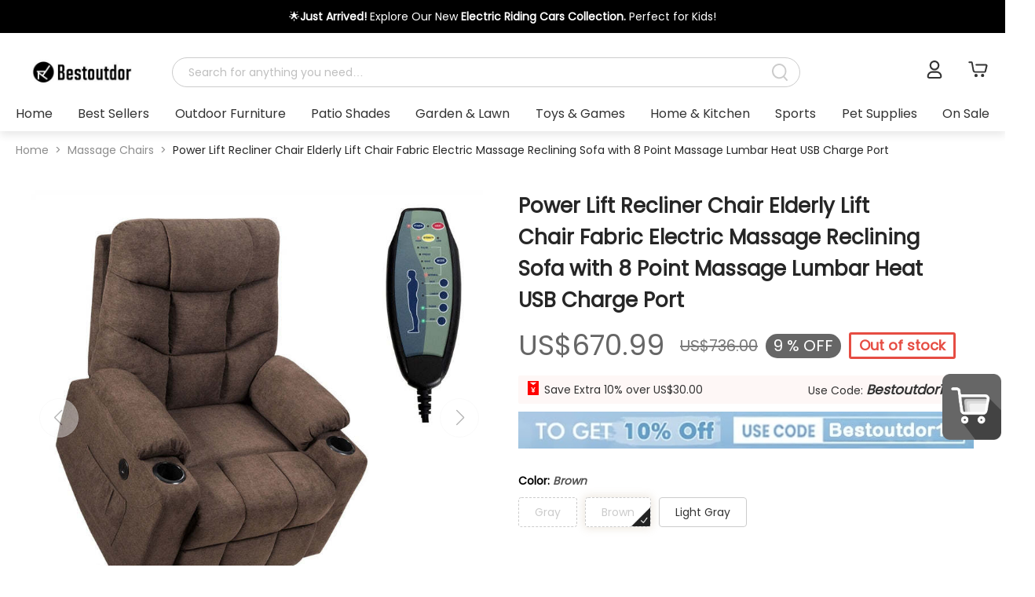

--- FILE ---
content_type: text/css; charset=UTF-8
request_url: https://www.bestoutdor.com/pc/assets/default-ff19756e.css
body_size: 3350
content:
.badge[data-v-85c166d6]{position:relative}.badge .num[data-v-85c166d6]{position:absolute;color:#fff;right:-10px;font-size:13px;top:-10px;background:var(--iconColor, #666);border-radius:100%;width:20px;height:20px;display:flex;justify-content:center;align-items:center}.btn[data-v-b3b4f6bb]{width:75px}.cartPop .cartInfo[data-v-b3b4f6bb]{transition:all .2s ease-in-out 0s;opacity:0;visibility:hidden;position:fixed;right:100px;bottom:150px;background-color:#fff;border-radius:10px;padding:20px 0;box-shadow:0 2px 8px #33333340}.cartPop .cartInfo .productList[data-v-b3b4f6bb]{padding:20px;border-bottom:1px solid #cccccc;height:300px;overflow:auto}.cartPop .cartInfo .productList .product[data-v-b3b4f6bb]{display:flex;margin-bottom:20px}.cartPop .cartInfo .productList .product img[data-v-b3b4f6bb]{width:97px;height:97px;border-radius:4px;margin-right:20px}.cartPop .cartInfo .productList .product .value[data-v-b3b4f6bb]{display:flex;flex-direction:column;justify-content:space-between}.cartPop .cartInfo .productList .product .value .name[data-v-b3b4f6bb]{width:300px;display:-webkit-box;overflow:hidden;-webkit-box-orient:vertical;line-clamp:2;-webkit-line-clamp:2}.cartPop .cartInfo .productList .product .value .numPrice[data-v-b3b4f6bb]{display:flex;justify-content:space-between}.cartPop .cartInfo .subtatal[data-v-b3b4f6bb]{display:flex;justify-content:space-between;margin:20px;font-size:18px}.cartPop .cartInfo .toCart[data-v-b3b4f6bb]{background:var(--btnColor, #666);border-radius:30px;width:317px;height:50px;margin:0 auto;font-size:20px;color:var(--btnTextColor, #ffffff);text-align:center;line-height:50px}.cartPop .cartInfo .extend[data-v-b3b4f6bb]{position:absolute;width:110px;height:100px;background-color:red;right:-100px;bottom:0;border-radius:5px;background-color:#fff;box-shadow:8px 2px 8px #33333340}.cartPop .cartInfo .extend img[data-v-b3b4f6bb]{width:75px;height:auto;margin-left:30px;margin-top:5px}.cartPop .noDate[data-v-b3b4f6bb]{width:400px;height:500px;display:flex;flex-direction:column;align-items:center;justify-content:center}.cartPop .noDate img[data-v-b3b4f6bb]{width:150px;margin-bottom:100px}.cartPop:hover .cartInfo[data-v-b3b4f6bb]{visibility:visible;opacity:1}.fixedIconList[data-v-aecfa033]{position:fixed;z-index:9;right:5px;bottom:150px}.fixedIconList>div[data-v-aecfa033]{width:75px;margin-bottom:10px}.fixedIconList>div[data-v-aecfa033] img{width:100%;height:auto}[data-v-aecfa033] .ant-back-top{right:5px;bottom:60px;z-index:9;border-radius:10px;height:auto;overflow:hidden}.backTop[data-v-aecfa033]{width:75px;height:80px;background-color:#222;display:flex;flex-direction:column;align-items:center;justify-content:center;color:#fff}.backTop span[data-v-aecfa033]{margin-top:8px}.header[data-v-e807b6a5]{position:fixed;top:0;z-index:20;width:100%;background-color:#fff;min-width:900px;padding-bottom:10px;box-shadow:0 5px 10px #00000017}@media screen and (min-width: 1025px){.header .top[data-v-e807b6a5]{display:flex;align-items:center;justify-content:space-between}.header .top .logo[data-v-e807b6a5]{height:40px;margin:20px 50px 20px 20px;transition:all .2s linear 0s}.header .top .centent[data-v-e807b6a5]{width:80%}.header .top .centent .cate[data-v-e807b6a5]{display:none}.header .top .centent .search[data-v-e807b6a5]{width:100%}.header .top .centent .min[data-v-e807b6a5]{display:none}.header .search[data-v-e807b6a5]{margin-right:30px}.header .bottom[data-v-e807b6a5]{position:relative}.header .bottom .cate2List[data-v-e807b6a5]{display:flex;justify-content:space-between}.header .bottom .cate2List .cate2 .title[data-v-e807b6a5]{white-space:nowrap;display:flex;flex-direction:column;align-items:center;font-family:Poppins-Regular;font-size:18px}.header .bottom .cate2List .cate2 .title[data-v-e807b6a5]:after{display:block;content:"";width:0;height:2px;background-color:var(--checkedBorder, #666);transition:all .2s ease-in-out 0s}.header .bottom .cate2List .cate2 .subCate[data-v-e807b6a5]{display:flex;justify-content:space-between;flex-wrap:wrap;position:absolute;top:100%;left:0;width:100%;background-color:#fff;z-index:5;visibility:hidden;box-shadow:0 2px 8px #9d9d9d40;transition:all .02s ease-in-out 0s}.header .bottom .cate2List .cate2 .subCate .cate3[data-v-e807b6a5]{margin:10px 20px}.header .bottom .cate2List .cate2 .subCate .cate3>.cate3Img[data-v-e807b6a5]{width:200px}.header .bottom .cate2List .cate2 .subCate .cate3>.cate3Img .img[data-v-e807b6a5]{width:100%;height:0;position:relative;padding-bottom:100%}.header .bottom .cate2List .cate2 .subCate .cate3>.cate3Img .img .inner[data-v-e807b6a5]{position:absolute;top:0;left:0;right:0;bottom:0;width:100%;height:100%;display:flex;align-items:center;justify-content:center}.header .bottom .cate2List .cate2 .subCate .cate3>.cate3Img .img img[data-v-e807b6a5]{height:100%;width:100%;object-fit:cover}.header .bottom .cate2List .cate2 .subCate .cate3 .cate3Title[data-v-e807b6a5]{font-size:16px;color:#000;font-weight:900}.header .bottom .cate2List .cate2 .subCate .cate3 li[data-v-e807b6a5]{margin:10px 0;font-size:14px}.header .bottom .cate2List .cate2 .subCate .cate3 li[data-v-e807b6a5]:hover{color:var(--textHoverColor, #666)}.header .bottom .cate2List .cate2 .subCate[data-v-e807b6a5]:after{display:block;content:"";width:170px;height:0}.header .bottom .cate2List .cate2:hover .title[data-v-e807b6a5]{color:var(--textHoverColor, #666)}.header .bottom .cate2List .cate2:hover .title[data-v-e807b6a5]:after{width:100%}.header .bottom .cate2List .cate2:hover .subCate[data-v-e807b6a5]{visibility:visible}}@media screen and (max-width: 1025px){.header .top[data-v-e807b6a5]{text-align:center}.header .top .logo[data-v-e807b6a5]{height:30px;margin:auto auto 10px}.header .search[data-v-e807b6a5]{margin:0 20px}.header .bottom[data-v-e807b6a5]{display:none}}.header .announcement[data-v-e807b6a5]{padding:10px 0;overflow:hidden}.header .announcement .text[data-v-e807b6a5]{text-align:center}.header .centent[data-v-e807b6a5]{display:flex;align-items:center;justify-content:space-between;flex-grow:1}.header .centent .cate[data-v-e807b6a5]{margin:0 20px;padding:10px 20px;cursor:pointer}.header .centent .cate .icon[data-v-e807b6a5]{transform:rotate(0);transition:all .2s linear 0s}.header .centent .cate .all[data-v-e807b6a5]{display:none}.header .centent .cate .menu[data-v-e807b6a5]{background-color:#fff;z-index:3;box-shadow:10px 10px 15px 3px #0003;position:absolute;left:20px}.header .centent .cate .name[data-v-e807b6a5]{width:100%;display:flex;justify-content:space-between;align-items:center;padding:10px 20px;cursor:pointer;white-space:nowrap}.header .centent .cate .name[data-v-e807b6a5]:hover{box-shadow:0 0 15px 1px #0003}.header .centent .cate:hover .all[data-v-e807b6a5]{display:block}.header .centent .cate:hover .icon[data-v-e807b6a5]{transform:rotate(180deg)}.header .centent .cate .menu1[data-v-e807b6a5]{display:flex;position:relative}.header .centent .cate .menu1 .menu2All[data-v-e807b6a5]{display:none;position:absolute;left:100%}.header .centent .cate .menu1 .menu2All .menu2[data-v-e807b6a5]{display:flex}.header .centent .cate .menu1 .menu2All .menu2:hover .menu3All[data-v-e807b6a5]{display:block}.header .centent .cate .menu1 .menu2All .menu3All[data-v-e807b6a5]{display:none;position:absolute;left:100%}.header .centent .cate .menu1:hover .menu2All[data-v-e807b6a5]{display:block}.header .centent .search[data-v-e807b6a5]{flex-grow:1;max-width:800px}.header .action[data-v-e807b6a5]{display:flex;justify-content:flex-end}.header .action .customer[data-v-e807b6a5]{font-size:24px;position:relative;padding:0 5px;white-space:nowrap}.header .action .customer span[data-v-e807b6a5]{margin-left:3px}.header .action .customer .list[data-v-e807b6a5]{visibility:hidden;opacity:0;padding:10px;position:absolute;left:50%;transform:translate(-50%);z-index:3;background-color:#fff;box-sizing:border-box;text-align:right;box-shadow:0 0 10px 2px #ccc;text-align:center;transition:all linear .2s 0s;font-size:14px}.header .action .customer .list li[data-v-e807b6a5]{white-space:nowrap;padding:5px}.header .action .customer .list li[data-v-e807b6a5]:hover{color:var(--textHoverColor, #666)}.header .action .customer:hover .list[data-v-e807b6a5]{visibility:visible;opacity:1}.header .action .user[data-v-e807b6a5],.header .action .email[data-v-e807b6a5],.header .action .cart[data-v-e807b6a5]{margin-left:20px;height:25px;cursor:pointer}.header .action .user[data-v-e807b6a5] :hover,.header .action .email[data-v-e807b6a5] :hover,.header .action .cart[data-v-e807b6a5] :hover{color:#333}.headerFixed[data-v-e807b6a5]{position:fixed;min-width:900px}.headerFixed .top[data-v-e807b6a5]{display:flex;align-items:center;justify-content:center}.headerFixed .top .logo[data-v-e807b6a5]{height:40px;margin:0 50px 0 20px}.headerFixed .top .centent[data-v-e807b6a5],.headerFixed .top .search[data-v-e807b6a5]{flex-grow:1}.search[data-v-e807b6a5]{display:flex;height:38px;position:relative;border-radius:38px;border:1px solid #cccccc}.search[data-v-e807b6a5] .input{flex-grow:1;height:100%;border:none;padding-left:20px;border-top-left-radius:38px;border-bottom-left-radius:38px;background-color:transparent}.search[data-v-e807b6a5] .input input{border:none;font-size:14px;background-color:transparent}.search[data-v-e807b6a5] .ant-input-affix-wrapper-focused{box-shadow:none}.search .btn[data-v-e807b6a5]{min-width:50px;display:flex;justify-content:center;align-items:center;font-size:24px;border-top-right-radius:38px;border-bottom-right-radius:38px;cursor:pointer;color:#ccc;transition:all .2s linear 0s}.search .btn svg[data-v-e807b6a5]{width:20px}.search .btn svg path[data-v-e807b6a5]{fill:#ccc}.search.focus[data-v-e807b6a5]{border:1px solid var(--bordorColor, #666)}.search.focus .btn[data-v-e807b6a5]{background-color:var(--btnColor, #666);color:#fff}.search.focus .btn path[data-v-e807b6a5]{fill:#fff}.search .searchPop[data-v-e807b6a5]{position:absolute;z-index:9;width:100%;padding:5px 10px;left:0;background-color:#fff;top:50px;box-shadow:0 2px 8px #33333340;text-align:left}.search .searchPop .title[data-v-e807b6a5]{font-size:18px;font-weight:400;margin-bottom:20px 10px}.search .searchPop .title[data-v-e807b6a5]:nth-child(1){margin-top:0}.search .searchPop .relevance[data-v-e807b6a5]{display:flex}.search .searchPop .relevance .left[data-v-e807b6a5]{flex-grow:1;max-height:600px;overflow-y:auto}.search .searchPop .relevance .left .suggestList[data-v-e807b6a5] i{color:var(--btnColor, #666)}.search .searchPop .relevance .products[data-v-e807b6a5]{width:70%;flex-shrink:0;padding:10px;border-left:1px solid #f2f2f2}.search .searchPop .relevance .products .productList[data-v-e807b6a5]{width:100%;display:flex;flex-wrap:wrap;justify-content:space-between;max-height:600px;overflow-y:auto}.search .searchPop .relevance .products .productList .product[data-v-e807b6a5]{margin:10px;width:150px}.search .searchPop .relevance .products .productList .product .img[data-v-e807b6a5]{width:150px;height:150px;text-align:center}.search .searchPop .relevance .products .productList .product .img img[data-v-e807b6a5]{width:auto;max-width:100%;max-height:100%}.search .searchPop .relevance .products .productList .product .price[data-v-e807b6a5]{margin:5px 0;color:var(--btnColor, #666);font-size:20px}.search .searchPop .relevance .products .productList .product .name[data-v-e807b6a5]{font-size:16px}.search .searchPop li[data-v-e807b6a5]{padding:5px 10px;cursor:pointer}.search .searchPop li a[data-v-e807b6a5]{display:block}.search .searchPop li a[data-v-e807b6a5]:hover{color:#333}.search .searchPop li[data-v-e807b6a5]:hover{background-color:#f4f4f4}.top[data-v-e807b6a5],.bottom[data-v-e807b6a5]{max-width:1480px;margin:auto;padding:0 20px}.top[data-v-e807b6a5]{padding-top:10px}.cate-enter-active[data-v-e807b6a5],.cate-leave-active[data-v-e807b6a5]{transition:all .2s linear;height:20px}.cate-enter-from[data-v-e807b6a5],.cate-leave-to[data-v-e807b6a5]{opacity:0;height:0}.cartInfo .productList[data-v-e807b6a5]{border-bottom:1px solid #cccccc;height:300px;overflow:auto}.cartInfo .productList .product[data-v-e807b6a5]{display:flex;margin-bottom:20px;padding:10px;border-radius:10px}.cartInfo .productList .product img[data-v-e807b6a5]{width:97px;height:97px;border-radius:4px;margin-right:20px}.cartInfo .productList .product .value[data-v-e807b6a5]{display:flex;justify-content:space-between}.cartInfo .productList .product .value .nameNum[data-v-e807b6a5]{display:flex;flex-direction:column;justify-content:space-between}.cartInfo .productList .product .value .nameNum .name[data-v-e807b6a5]{width:300px;display:-webkit-box;overflow:hidden;-webkit-box-orient:vertical;line-clamp:2;-webkit-line-clamp:2}.cartInfo .productList .product .value .priceDel[data-v-e807b6a5]{display:flex;flex-direction:column;justify-content:space-between;align-items:flex-end}.cartInfo .productList .product[data-v-e807b6a5]:hover{background-color:#f9f9f9}.cartInfo .subtatal[data-v-e807b6a5]{display:flex;justify-content:space-between;margin:20px;font-size:18px}.cartInfo .toCart[data-v-e807b6a5]{background:var(--btnColor, #666);border-radius:30px;width:317px;height:50px;margin:0 auto;font-size:20px;color:var(--btnTextColor, #ffffff);text-align:center;line-height:50px}.noDate[data-v-e807b6a5]{width:400px;height:500px;display:flex;flex-direction:column;align-items:center;justify-content:center}.noDate img[data-v-e807b6a5]{width:150px;margin-bottom:100px}.detailCart[data-v-e807b6a5]{position:fixed;top:0;right:0;z-index:99;background-color:#000c;height:100vh;width:calc(100vw + 400px)}.detailCart-enter-active[data-v-e807b6a5],.detailCart-leave-active[data-v-e807b6a5]{transition:all .2s linear;opacity:1}.detailCart-enter-from[data-v-e807b6a5],.detailCart-leave-to[data-v-e807b6a5]{opacity:0;transform:translate(400px)}.productSwiper a[data-v-38508b86]{width:100%}.productSwiper .header[data-v-38508b86]{display:flex;justify-content:space-between;align-items:center;margin-bottom:25px}.productSwiper .header .title[data-v-38508b86]{font-size:24px;color:var(--btnColor, #666);font-weight:500;font-family:Poppins-Regular!important}.productSwiper .header .see[data-v-38508b86]{color:#333;font-size:20px;text-decoration:underline}.productSwiper .swiper1[data-v-38508b86]{padding:5px;overflow:hidden;position:relative;flex-grow:1}.productSwiper .swiper1 a[data-v-38508b86]{width:100%}.swiper-slide[data-v-38508b86]{display:flex;padding:20px 0;justify-content:space-between}.swiper-slide>div[data-v-38508b86]{width:16%}.swiper-slide .product[data-v-38508b86]{width:100%;height:100%;overflow:hidden;padding-bottom:15px;box-shadow:-.0625rem .3125rem 1rem .1875rem #7a7a7a26;border-radius:8px;font-size:14px;margin:0;text-align:center}.swiper-slide .product .img[data-v-38508b86]{width:100%;height:0;position:relative;padding-bottom:100%}.swiper-slide .product .img .inner[data-v-38508b86]{position:absolute;top:0;left:0;right:0;bottom:0;width:100%;height:100%;display:flex;align-items:center;justify-content:center}.swiper-slide .product .img img[data-v-38508b86]{max-height:100%;max-width:100%}.swiper-slide .product .name[data-v-38508b86]{width:95%;min-height:44px;margin-top:10px;color:#333;display:-webkit-box;overflow:hidden;-webkit-box-orient:vertical;line-clamp:2;-webkit-line-clamp:2;padding:0 15px;text-align:left}.swiper-slide .product .price[data-v-38508b86]{font-size:20px;color:#333;text-align:left;padding:0 15px;margin-top:10px}.swiper-slide .product .price .raw[data-v-38508b86]{text-decoration:line-through;color:#999;margin-left:10px;font-size:16px}.product-prev[data-v-38508b86],.swiper-rtl .product-prev[data-v-38508b86]{left:10px;right:auto}.product-prev[data-v-38508b86]:after,.swiper-rtl .product-prev[data-v-38508b86]:after{content:"prev"}.product-next[data-v-38508b86],.swiper-rtl .product-next[data-v-38508b86]{right:10px;left:auto}.product-next[data-v-38508b86]:after,.swiper-rtl .product-next[data-v-38508b86]:after{content:"next"}.product-next[data-v-38508b86],.product-prev[data-v-38508b86]{position:absolute;z-index:1;color:var(--btnTextColor, #ffffff)!important;background:#fff;width:50px;height:50px;border-radius:50%;border:1px solid #f4f4f4;top:50%!important;transform:translateY(-50%);display:flex;z-index:2;cursor:pointer;align-items:center;justify-content:center;opacity:.5;transition:all .5s;border:1px solid #dedede;opacity:1}.product-next[data-v-38508b86]:after,.product-prev[data-v-38508b86]:after{font-size:20px;transition:all .5s;color:var(--btnColor, #666);font-family:swiper-icons;text-transform:none!important;letter-spacing:0;text-transform:none;font-variant:initial;line-height:1}.product-next.swiper-button-disabled[data-v-38508b86],.product-prev.swiper-button-disabled[data-v-38508b86]{filter:grayscale(100%);cursor:auto;opacity:0!important}.product-next.swiper-button-disabled[data-v-38508b86]:hover,.product-prev.swiper-button-disabled[data-v-38508b86]:hover{border:1px solid #f4f4f4}.product-next.swiper-button-disabled[data-v-38508b86]:hover:after,.product-prev.swiper-button-disabled[data-v-38508b86]:hover:after{color:#fdac0e}.product-prev[data-v-38508b86]:after{margin-right:2px}.product-next[data-v-38508b86]:after{margin-left:2px}.footer[data-v-b2e9c57a]{min-height:200px;margin-top:20px}.footer .subscribe[data-v-b2e9c57a]{background-color:#f9f9f9;height:167px;padding:20px 0;display:flex;align-items:center}.footer .subscribe .info[data-v-b2e9c57a]{width:100%}.footer .subscribe .info .to[data-v-b2e9c57a]{display:flex;justify-content:space-between}.footer .subscribe .info .to .lf[data-v-b2e9c57a]{width:50%;font-size:14px}.footer .subscribe .info .to .lf .title[data-v-b2e9c57a]{font-style:normal;font-weight:600;font-size:28px;color:#0e0e0e;margin-bottom:10px}.footer .subscribe .info .to .lf .title i[data-v-b2e9c57a]{font-size:40px}.footer .subscribe .info .to .input[data-v-b2e9c57a]{display:flex;align-items:center;width:550px;overflow:hidden}.footer .subscribe .info .to .input input[data-v-b2e9c57a]{background-color:#fff;border:none;font-size:16px;padding:0 10px;height:50px;border:1px solid #cccccc;border-radius:8px 0 0 8px;flex-grow:1}.footer .subscribe .info .to .input .btn[data-v-b2e9c57a]{background-color:#000;height:50px;width:100px;display:flex;align-items:center;justify-content:center;cursor:pointer;border-radius:0 8px 8px 0}.footer .subscribe .info .to .input .btn .icon[data-v-b2e9c57a]{width:20%;font-size:20px;color:#fff}.footer .subscribe .info .over[data-v-b2e9c57a]{display:flex;justify-content:center}.footer .subscribe .info .over img[data-v-b2e9c57a]{width:30px;margin-right:10px}.footer .linkAll[data-v-b2e9c57a]{padding:20px 0}.footer .linkAll a[data-v-b2e9c57a],.footer .linkAll p[data-v-b2e9c57a],.footer .linkAll .title[data-v-b2e9c57a]{color:var(--footTextColor, "#ffffff")!important}.footer .linksList[data-v-b2e9c57a]{display:flex;margin-block:40px;justify-content:space-between}.footer .linksList .lf[data-v-b2e9c57a]{margin-right:50px;color:#5e5b5b;width:20%;font-size:12px}.footer .linksList .lf img[data-v-b2e9c57a]{width:100px;margin-bottom:10px}.footer .linksList .lf .title[data-v-b2e9c57a]{color:#1f1f1f;font-size:14px;margin-bottom:10px}.footer .linksList .links[data-v-b2e9c57a]{display:flex;flex-direction:column;margin-right:20px;width:20%}.footer .linksList .links .title[data-v-b2e9c57a]{font-weight:900;font-size:20px;white-space:nowrap;color:#000;margin-bottom:18px}.footer .linksList .links a[data-v-b2e9c57a]{color:#333;margin:3px 0;white-space:nowrap;font-size:14px}.footer .linksList .links a[data-v-b2e9c57a]:hover{color:var(--textHoverColor, #666)}.footer .linksList .links p[data-v-b2e9c57a]{color:#959391;margin:5px 0}.footer .other[data-v-b2e9c57a]{padding:40px 0;display:flex;justify-content:space-between;align-items:flex-end}.footer .other .ranking[data-v-b2e9c57a]{display:flex;flex-direction:column;align-items:center;background-color:#fff}.footer .other .payment .title[data-v-b2e9c57a]{font-weight:500;font-size:20px;color:#000;margin-bottom:30px}.footer .other .payment>div[data-v-b2e9c57a]{display:flex}.footer .other .payment>div img[data-v-b2e9c57a]{width:60px;margin-right:10px}.footer .copyright[data-v-b2e9c57a]{text-align:right;border-top:1px solid #cccccc;padding:10px;font-size:12px}.footer .info[data-v-b2e9c57a]{max-width:1480px;min-width:800px;padding:0 20px;margin:0 auto}.footer .subscribePop[data-v-b2e9c57a]{border-radius:10px;overflow:hidden;position:relative}.footer .subscribePop .close[data-v-b2e9c57a]{text-align:right;position:absolute;right:15px;top:10px;z-index:2}.footer .subscribePop .detail[data-v-b2e9c57a]{width:500px;padding:20px;background-color:#fff;text-align:center}.footer .subscribePop .detail .lf[data-v-b2e9c57a]{font-size:14px;margin-bottom:50px}.footer .subscribePop .detail .lf .title[data-v-b2e9c57a]{font-style:normal;font-weight:600;font-size:28px;color:#0e0e0e;margin-bottom:10px}.footer .subscribePop .detail .lf .title i[data-v-b2e9c57a]{font-size:40px}.footer .subscribePop .detail .input[data-v-b2e9c57a]{display:flex;align-items:center;overflow:hidden}.footer .subscribePop .detail .input input[data-v-b2e9c57a]{background-color:#fff;border:none;font-size:16px;padding:0 10px;height:50px;border:1px solid #cccccc;border-radius:8px 0 0 8px;flex-grow:1}.footer .subscribePop .detail .input .btn[data-v-b2e9c57a]{background-color:#000;height:50px;width:100px;display:flex;align-items:center;justify-content:center;cursor:pointer;border-radius:0 8px 8px 0}.footer .subscribePop .detail .input .btn .icon[data-v-b2e9c57a]{width:20%;font-size:20px;color:#fff}.footer .subscribePop.left[data-v-b2e9c57a]{height:300px;display:flex;flex-direction:row-reverse}.footer .subscribePop.left img[data-v-b2e9c57a]{height:100%}.footer .subscribePop.right[data-v-b2e9c57a]{height:300px;display:flex}.footer .subscribePop.right img[data-v-b2e9c57a]{height:100%}.footer .subscribePop.top[data-v-b2e9c57a]{width:500px;display:flex;flex-direction:column-reverse}.footer .subscribePop.top img[data-v-b2e9c57a]{width:100%}.footer .subscribePop.bottom[data-v-b2e9c57a]{width:500px}.footer .subscribePop.bottom img[data-v-b2e9c57a]{width:100%}.content[data-v-17836337]{min-width:900px;max-width:1480px;margin:0 auto;padding:0 20px}


--- FILE ---
content_type: application/javascript; charset=UTF-8
request_url: https://www.bestoutdor.com/pc/assets/index-23fe9f29.js
body_size: 13846
content:
import{c as Ie,d as G,a as I,m as L,b as F,o as v,e as M,f as T,u as b,r as N,w as Le,g as Ct,v as kt,h as be,i as Ee,j as Ce,k as ke,l as H,n as Ae,p as S,q as x,s as At,t as $,F as De,x as Re,y as Dt,S as Oe,z as Se,A as xe,B as Ve,C as Be,D as Ue,I as qe,P as je,E as Ge,G as Fe,H as Me,R as Ne,J as He,K as $e,L as ze,M as Je,N as Ke,O as We,Q as Qe,T as Xe,U as Ye,V as Ze,W as ta,X as ea,Y as aa,Z as na,_ as oa,$ as ra,a0 as ia,a1 as sa,a2 as ca,a3 as da,a4 as ua,a5 as la,a6 as ma,a7 as pa,a8 as ha,a9 as _a,aa as ga,ab as fa,ac as ya,ad as wa,ae as va,af as Ta,ag as Pa,ah as Ia,ai as La,aj as ba,ak as Ea,al as Ca,am as ka,an as Aa,ao as Da,ap as Ra,aq as Oa,ar as Sa}from"./vendor-be70222b.js";let z,Rt,Ot,St,xt,Vt,Bt,Ut,qt,C,P,h,i,jt,Gt,c,Ft,Mt,Nt,Ht,$t,zt,Jt,Kt,J,Wt,Qt,Xt,Yt,Zt,w,te,ee,ae,ne,oe,xa=(async()=>{(function(){const t=document.createElement("link").relList;if(t&&t.supports&&t.supports("modulepreload"))return;for(const n of document.querySelectorAll('link[rel="modulepreload"]'))a(n);new MutationObserver(n=>{for(const r of n)if(r.type==="childList")for(const s of r.addedNodes)s.tagName==="LINK"&&s.rel==="modulepreload"&&a(s)}).observe(document,{childList:!0,subtree:!0});function e(n){const r={};return n.integrity&&(r.integrity=n.integrity),n.referrerpolicy&&(r.referrerPolicy=n.referrerpolicy),n.crossorigin==="use-credentials"?r.credentials="include":n.crossorigin==="anonymous"?r.credentials="omit":r.credentials="same-origin",r}function a(n){if(n.ep)return;n.ep=!0;const r=e(n);fetch(n.href,r)}})();let K,W,V;K="modulepreload",W=function(t){return"/pc/"+t},V={},i=function(t,e,a){if(!e||e.length===0)return t();const n=document.getElementsByTagName("link");return Promise.all(e.map(r=>{if(r=W(r),r in V)return;V[r]=!0;const s=r.endsWith(".css"),o=s?'[rel="stylesheet"]':"";if(a)for(let m=n.length-1;m>=0;m--){const l=n[m];if(l.href===r&&(!s||l.rel==="stylesheet"))return}else if(document.querySelector(`link[href="${r}"]${o}`))return;const d=document.createElement("link");if(d.rel=s?"stylesheet":K,s||(d.as="script",d.crossOrigin=""),d.href=r,document.head.appendChild(d),s)return new Promise((m,l)=>{d.addEventListener("load",m),d.addEventListener("error",()=>l(new Error(`Unable to preload CSS for ${r}`)))})})).then(()=>t())};let k=Ie(),f,E,A,Q,X,Y,Z,tt,et,at;f=(t,e)=>(localStorage.setItem(t,e+""),k.set(t,e)),E=t=>{{if(k.get(t))return k.get(t);{const e=localStorage.getItem(t);return e?e=="true"?!0:e=="false"?!1:e:""}}},A=t=>(localStorage.removeItem(t),k.remove(t)),Q=()=>c.get("/api/config/country_region_list"),ee=t=>c.get("/api/home/template_detail",{params:{site_domain:t}}),Yt=()=>c.get("/api/config/bottom_list"),Jt=t=>c.get("/api/config/bottom_detail",{params:{url:t}}),X=t=>y.post("/api/common/warehouse",{domain:t}),Y=t=>c.get("/api/config/warehouse_common_config",{params:{site_domain:t}}),Z=t=>y.post("/api/analytics/event",t),tt=()=>c.get("/api/config/country_language_list"),et=t=>y.get("/api/common/ip2LocationInfo",{params:{ip:t||"43.206.255.52"}}),at=()=>y.get("/api/common/countrys"),w=G("global",{state:()=>({loading:!1,uploadUrl:"https://images.promotion.com/",keyword:"",countryList:[],menuList:[],currentPageTypeList:{Home:"home",Search:"product_search_list",CollectionsPage:"product_category_list",Products:"product_detail",Personal:"user_center",ChangePassword:"change_password",AddressBook:"address_book",Cart:"car_list",Wishlist:"wish_list",OrderList:"order_list",OrderDetail:"order_detail",LoginIndex:"login",Register:"register",shippingAddress:"checkout",PayOver:"pay_result"},languageText:{},iconText:[],ssrRequest:{},productListAlive:{postBody:{},scroll:0,from:"",to:""},countrysPattern:[]}),actions:{async serverInit(){await Promise.all([this.postMenuList(),this.getLanguageText(),this.getCountryList()])},async postMenuList(){try{const t=await ot();t.code==200&&t.status==200&&(this.menuList=t.data.subMenus)}catch{}},async getCountryList(){if(!this.countryList.length)try{const t=await Q();t.code==200&&t.status==200&&(this.countryList=t.data)}catch{}},getCountryName(t){var e;return((e=this.countryList.find(a=>a.country_code==t))==null?void 0:e.country_name)||t},getRegionName(t,e){var a,n;return((n=(((a=this.countryList.find(r=>r.country_code==t))==null?void 0:a.region_list)||[]).find(r=>r.code==e))==null?void 0:n.name)||e},async getCountrysPattern(){if(!this.countrysPattern.length)try{const t=await at();t.code==200&&t.status==200&&(this.countrysPattern=t.data)}catch{}},setColor(t={btnColor:"#000000",btnTextColor:"#ffffff",bgColor:"#ffffff",footTextColor:"#ffffff",fontFamily:"Poppins-Regular"}){var e,a,n,r,s,o,d,m,l;(e=document.body)==null||e.style.setProperty("--bordorColor",t.btnColor),(a=document.body)==null||a.style.setProperty("--textColor",t.btnColor),(n=document.body)==null||n.style.setProperty("--btnColor",t.btnColor),(r=document.body)==null||r.style.setProperty("--btnTextColor",t.btnTextColor),(s=document.body)==null||s.style.setProperty("--textHoverColor",t.btnColor),(o=document.body)==null||o.style.setProperty("--checkedBorder",t.btnColor),(d=document.body)==null||d.style.setProperty("--bgColor",t.bgColor),(m=document.body)==null||m.style.setProperty("--fontFamily",t.fontFamily),(l=document.body)==null||l.style.setProperty("--footTextColor",t.footTextColor)},postEvent(t){const e=h();Z({ip:e.ip,userAgent:(navigator==null?void 0:navigator.userAgent)||"",eventType:t==null?void 0:t.eventType,eventParams:(t==null?void 0:t.eventParams)||[],currentPageUrl:(t==null?void 0:t.currentPageUrl)||"",currentPageType:(t==null?void 0:t.currentPageType)||"",sourceUrl:(t==null?void 0:t.sourceUrl)||window.document.referrer||""})},async getLanguageText(){try{const t=await tt();t.code==200&&t.status==200&&(this.languageText=t.data)}catch{}}}});let D=0;const B=t=>{const e=h();I.post("/api-go/api/test/ding-talk",{message:t,source:"pro - pc - "+e.domain.code})},re=I.CancelToken;let nt="";const U=[I.create({baseURL:"/api-go/p",timeout:2e4,withCredentials:!1,responseType:"json",headers:{"Content-Type":"application/json;charset=UTF-8",client:"pc"}}),I.create({baseURL:"/api-go",timeout:2e4,withCredentials:!1,responseType:"json",headers:{"Content-Type":"application/json;charset=UTF-8",client:"pc"}})];U.forEach(t=>{t.interceptors.request.use(e=>{const a=w();a.ssrRequest[(e.url||"")+(e.data?JSON.stringify(e.data):"")]&&(e.cancelToken=new re(function(r){nt=r}),nt(a.ssrRequest[(e.url||"")+(e.data?JSON.stringify(e.data):"")]),delete a.ssrRequest[(e.url||"")+(e.data?JSON.stringify(e.data):"")]);const n=h();return e.headers.Authorization=n.token||n.touristToken,e.headers.warehouseCode=n.domain.code,e.headers.language=n.languages.value,e.headers.currencyCode=n.currency.code||"USD",e.headers.source="b2c-vue-pc-pro",e.headers.client=n.client,e.headers.sourceType="web",e},e=>Promise.reject(e)),t.interceptors.response.use(async e=>{if(e.data.status==200&&e.data.code==200)return e.data;if(e.data.status==200&&e.data.code==401)return await h().logOut(),Promise.reject(new Error(e.data.message));if(D<5){const a=h();B(JSON.stringify({id:a.customerInfo.id,requestURL:e.config.url,requestData:e.config.data,responseCode:e.data.code,requestMessage:e.data.message})),D++}return e.data},e=>I.isCancel(e)?e.message:(D<5&&(B(JSON.stringify(e)),D++),Promise.reject(e)))});let y,ot,rt,it,st,ct,dt,ut,lt,mt,pt,ht,_t,gt,ft,yt;c=U[0],y=U[1],Kt=t=>y.post("/api/product/search-suggest",{keyword:t}),jt=t=>y.post("/api/product/search-filters",t),Wt=async t=>await y.post("/api/product/search",t),ae=t=>y.post("/api/product/category",{path:t}),ot=(t=0)=>y.get("/api/product/menu"),rt=(t=1)=>c.get("/api/cart/cart_list",{params:{page:t,page_size:99999}}),Gt=async t=>{const e=P(),a=await c.post("/api/cart/add_cart_item",t);return a.code==200&&a.status==200&&e.getProductList(),a},it=async t=>{const e=P(),a=await c.put("/api/cart/edit_cart_item",t);return a.code!==200&&e.getProductList(),a},st=async t=>c.delete("/api/cart/del_cart_item",{params:t}),ne=async t=>c.post("/api/cart/replace_cart_item",t),$t=(t,e,a)=>y.post("/api/product/detail",{url:t,ip:e,userAgent:a}),Mt=t=>c.get("/api/product/comment_list",{params:t}),Ft=t=>c.post("/api/product/comment_product",t),zt=t=>c.get("/api/coupon/available_coupon",{params:{sku:t}}),Nt=t=>c.get("/api/product/bundle_list",{params:{sku:t}}),Ht=t=>c.post("/api/cart/add_bundle_item",{sku_list:t}),ct=(await i(()=>import("./lodash-17d98def.js").then(t=>t.l),["assets/lodash-17d98def.js","assets/vendor-be70222b.js"])).debounce,P=G("cart",{state:()=>({num:0,productList:[],warehouseLimit:{},animation:{open:!1,imgUrl:"",starInde:{right:0,top:0}},cartPop:!1,cartRightPop:!1,is_insured:!0,cartListEdit:ct(async t=>{try{const e=await it(t);e.code==200&&e.status==200||L.error(e.message)}catch{}},500)}),actions:{async serverInit(){await this.getProductList()},async getProductList(){const t=w();try{const e=await rt();e.code==200&&e.status==200&&(this.productList=e.data.list,this.warehouseLimit=e.data.warehouseLimit),t.loading=!1}catch{}},async editQty(t,e){t.qty+=e,this.cartListEdit(t)},async delProduct(t){const e=w();e.loading=!0;try{const a=await st(t);a.code==200&&a.status==200&&L.success(a.message),e.loading=!1,this.getProductList()}catch{e.loading=!1}},addAnimation(t,e){let a=window.innerWidth;this.animation.imgUrl=e,this.animation.starInde.right=a-t.clientX-20,this.animation.starInde.top=t.clientY-20,this.cartPop=!0,this.animation.open=!0}}}),te=t=>c.get("/api/customer/register_status",{params:t}),dt=t=>c.get("/api/customer/init",{params:{country:t}}),Rt=t=>c.post("/api/customer/login",t),St=t=>c.post("/api/customer/register",t),xt=t=>c.post("/api/customer/verify_email_code",t),Vt=t=>c.post("/api/customer/verify_code_email",t),Ot=t=>c.post("/api/customer/verify_link_email",t),Bt=t=>c.put("/api/customer/reset",t),Ut=t=>c.post("/api/customer/verify_rp_token",t),Qt=()=>c.post("/api/customer/logout"),ut=()=>c.get("/api/customer/customer_information"),J=t=>c.put("/api/customer/edit_information",t),qt=t=>c.put("/api/customer/password_modify",t),lt=()=>c.get("/api/customer/address_list",{params:{page:1,page_size:999}}),oe=t=>c.post("/api/customer/set_customer_address",t),mt=t=>c.delete("/api/customer/del_customer_address",{params:{id:t}}),Zt=t=>c.post("/api/customer/add_subscribe",{email:t}),Xt=()=>c.get("/api/home/subscribe_config_detail"),z=(t,e)=>c.post("/api/customer/third_login",{access_token:t,scene:1,google_client_id:e}),pt=()=>c.get("/api/product/browse_list"),ht=G("user",{state:()=>({token:E("hooyab2c_token")||"",client:E("hooyab2c_client")||"pc",touristToken:E("hooyab2c_tourist_token")||"",customerInfo:{id:0,firstname:"",lastname:"",name:"",email:"",phone:"",identity_type:0,subscribe_status:0},ipCountry:{code:""},login:E("hooyab2c_login")||!1,address:{list:[],activeId:0},ip:"",userAgent:"",domain:{url:"",code:"komfott",countryCode:"US",regionCode:"NY",name:"Komfott",logo:"",site:"",adyenClientKey:"",htmlLang:"en",homeTitle:"",homeKeywords:"",homeDesc:"",loadingImg:"",defaultImg:"",serviceEmail:"",btnColor:"",btnTextColor:"",backgroundColor:"",footBgColor:"",footTextColor:"",announcement:"",fontFamily:"",googleAnalytics:"",adsPurchase:"",adsAddToCart:"",adsBeginCheckout:"",adsPageView:"",adsViewItem:"",adsSearch:"",googleGtag:"",gtagTypes:[],googleClientId:"",hotjarId:"",favicon:"",slogan:"",sloganDes:"",copyright:"",imageDomain:"https://images.promotion.com",fontDomain:"",is_pickup:0,pickup_address:{},googleMerchantId:"",trustpilotTemplateId:"",trustpilotBusinessId:"",shareasaleMerchantId:"",shareasaleTagId:"",detailInfo:{guareets:[],banner:"",bannerUrl:""},foterSid:"4ef6c194360e",creditCardPaymentMethod:"airwallex"},languages:{value:"en",list:[]},currency:{code:"USD",icon:"$"},browse:[]}),actions:{async init(){await this.getUserInfo(),this.getAddressList()},async setUserInfo(t){const e=P();this.token=t.token,f("hooyab2c_token",t.token),this.login=!0,f("hooyab2c_login",!0),e.getProductList(),this.getAddressList(),await this.getUserInfo()},async getUserInfo(){var t,e;if(this.token?f("hooyab2c_token",this.token):(f("hooyab2c_login",!1),this.login=!1),this.touristToken)f("hooyab2c_tourist_token",this.touristToken);else{const a=await dt(this.ipCountry.code);this.touristToken=a.data.token,f("hooyab2c_tourist_token",a.data.token)}try{const a=await ut();if(!a.data){this.logOut();return}this.customerInfo=a.data;const n=((t=a.data)==null?void 0:t.last_language)??[];n&&this.languages.list.includes(n)?this.languages.value=n:J({last_language:this.languages.value}),((e=a.data)==null?void 0:e.identity_type)==1?(f("hooyab2c_login",!0),this.login=!0):(f("hooyab2c_login",!1),this.login=!1)}catch(a){console.log(a)}},async logOut(){this.login||(A("hooyab2c_tourist_token"),this.touristToken=""),A("hooyab2c_token"),this.token="",f("hooyab2c_login",!1),this.login=!1,A("hooyab2c_client"),await this.init()},async getAddressList(){var t;try{const e=await lt();e.code==200&&e.status==200&&(this.address.list=e.data.list,this.address.activeId=((t=this.address.list.find(a=>a.is_default))==null?void 0:t.id)||0)}catch{}},async deleteAddress(t){try{const e=await mt(t);e.code==200&&e.status==200?(L.success(e.message),await this.getAddressList()):L.error(e.message)}catch{}},async getDomain(t){var e,a,n,r,s;try{this.domain.url=t;const o=await X(this.domain.url);o.code==200&&(this.domain.code=o.data.code,this.domain.name=o.data.name,this.domain.countryCode=(((e=o.data)==null?void 0:e.countryCode)||"").toUpperCase(),this.domain.regionCode=(((a=o.data)==null?void 0:a.regionCode)||"").toUpperCase(),this.domain.logo=o.data.logo,this.domain.site=o.data.sitemapDomain,this.domain.htmlLang=o.data.htmlLang,this.domain.homeTitle=o.data.homeTitle,this.domain.homeKeywords=o.data.homeKeywords,this.domain.homeDesc=o.data.homeDesc,this.domain.loadingImg=o.data.loadingImg,this.domain.defaultImg=o.data.defaultImg,this.domain.serviceEmail=o.data.serviceEmail,this.domain.googleAnalytics=o.data.googleAnalytics,this.domain.googleGtag=o.data.googleGtag,this.domain.gtagTypes=o.data.gtagTypes,this.domain.adsPurchase=o.data.adsPurchase,this.domain.adsAddToCart=o.data.adsAddToCart,this.domain.adsBeginCheckout=o.data.adsBeginCheckout,this.domain.adsPageView=o.data.adsPageView,this.domain.adsViewItem=o.data.adsViewItem,this.domain.adsSearch=o.data.adsSearch,this.domain.googleClientId=(n=o.data)==null?void 0:n.googleClientId,this.domain.hotjarId=o.data.hotjarId,this.domain.favicon=o.data.favicon,this.domain.slogan=o.data.slogan,this.domain.sloganDes=o.data.sloganDes,this.domain.copyright=o.data.copyright,this.domain.imageDomain=((r=o.data)==null?void 0:r.imageDomain)||"https://images.promotion.com",this.domain.fontDomain=o.data.fontDomain,this.languages.list=o.data.languages||[],this.languages.value=((s=o.data.languages)==null?void 0:s[0])||"en",this.currency.code=o.data.currency.code||"USD",this.currency.icon=o.data.currency.symbol||"$",this.domain.googleMerchantId=o.data.googleMerchantId,this.domain.trustpilotTemplateId=o.data.trustpilotTemplateId,this.domain.trustpilotBusinessId=o.data.trustpilotBusinessId,this.domain.shareasaleMerchantId=o.data.shareasaleMerchantId,this.domain.shareasaleTagId=o.data.shareasaleTagId,this.domain.adyenClientKey=o.data.adyenClientKey,this.domain.foterSid=o.data.fortSiteId,this.domain.creditCardPaymentMethod=o.data.creditCardPaymentMethod);const d=await Y(this.domain.url);d.code==200&&(this.domain.btnColor=d.data.button_color||"",this.domain.btnTextColor=d.data.button_text_color||"",this.domain.backgroundColor=d.data.background_color||"",this.domain.footBgColor=d.data.footBgColor||"",this.domain.footTextColor=d.data.footTextColor||"",this.domain.fontFamily=d.data.font_family||"Poppins-Regular",this.domain.is_pickup=d.data.is_pickup||0,this.domain.pickup_address=d.data.pickup_address||{},this.domain.announcement=JSON.parse(d.data.announcement)||"",this.domain.detailInfo=JSON.parse(d.data.detailInfo))}catch{}},addAWGTM(t,e){if(window!=null&&window.gtag){t=="purchase"?gtag("event","purchase",{send_to:this.domain.googleAnalytics+","+this.domain.googleGtag,...e??{}}):this.domain.gtagTypes.includes(t)&&gtag("event",t,{send_to:this.domain.googleAnalytics+","+this.domain.googleGtag,...e??{}});let a="";t=="purchase"&&(a=this.domain.adsPurchase),t=="begin_checkout"&&(a=this.domain.adsBeginCheckout),t=="add_to_cart"&&(a=this.domain.adsAddToCart),t=="page_view"&&(a=this.domain.adsPageView),t=="search"&&(a=this.domain.adsSearch),t=="view_item"&&(a=this.domain.adsViewItem),a!=""&&gtag("event","conversion",{send_to:a,...e??{}})}},async getIpCountry(){if(!this.ipCountry.code)try{const t=await et(this.ip);t.code==200&&(this.ipCountry.code=t.data.code.toUpperCase())}catch{}},async getBrowse(){try{const t=await pt();t.code==200&&(this.browse=t.data)}catch{}}}}),h=ht,_t={class:"accountinfo"},gt=["src"],ft={name:"Loading"},yt=F({...ft,setup(t){const e=h();return(a,n)=>(v(),M("div",_t,[T("img",{src:b(e).domain.loadingImg,alt:""},null,8,gt)]))}});let q,wt,vt,Tt,Pt,It;C=(t,e)=>{const a=t.__vccOpts||t;for(const[n,r]of e)a[n]=r;return a},q=C(yt,[["__scopeId","data-v-46bb9150"]]),wt=Object.freeze(Object.defineProperty({__proto__:null,default:q},Symbol.toStringTag,{value:"Module"})),vt={class:"canve"},Tt=["src"],Pt={name:"AddCartAnimation"},It=F({...Pt,setup(t){const e=P(),a=N(),n=N(""),r=()=>{var l;const s=(l=document.getElementById("cartIcon"))==null?void 0:l.getBoundingClientRect(),o=(s==null?void 0:s.top)||50,d=s!=null&&s.left?window.innerWidth-((s==null?void 0:s.left)||0):50;n.value=e.animation.imgUrl,a.value.style.width="50px",a.value.style.height="50px",a.value.style.right=e.animation.starInde.right+"px",a.value.style.top=e.animation.starInde.top+"px";const m=setTimeout(()=>{a.value.style.right=e.animation.starInde.right-20+"px",a.value.style.top=e.animation.starInde.top-150+"px";const u=setTimeout(()=>{a.value.style.width="10px",a.value.style.height="10px",a.value.style.right=d+"px",a.value.style.top=o+"px";const g=setTimeout(()=>{e.animation.open=!1,e.cartPop=!1,clearTimeout(g),clearTimeout(u),clearTimeout(m)},500)},500)},100)};return Le(()=>e.animation.open,s=>{s&&r()}),(s,o)=>Ct((v(),M("div",vt,[T("div",null,[T("img",{ref_key:"img",ref:a,src:n.value,alt:""},null,8,Tt)])],512)),[[kt,b(e).animation.open]])}});const ie=C(It,[["__scopeId","data-v-c22504a8"]]),se=({client_id:t="",auto_select:e=!1,cancel_on_tap_outside:a=!1,context:n="signin",...r},s)=>{if(!t)throw new Error("client_id is required");if(typeof window<"u"&&window.document){const o=["signin","signup","use"].includes(n)?n:"signin";try{window.google.accounts.id.initialize({client_id:t,callback:s,auto_select:e,cancel_on_tap_outside:a,context:o,...r}),window.google.accounts.id.prompt()}catch{}}},ce=(t="4ef6c194360e")=>{var e=document.getElementById(t);e&&(document.removeEventListener("ftr:tokenReady",tokenReadyHandler),e.parentNode.removeChild(e));const a=document.getElementById("ftr__script");a&&a.parentNode.removeChild(a);const n=document.createElement("script");n.id=t,n.text=` (function () {var merchantConfig = {csp: false};var siteId = "${t}";function t(t,n){for(var e=t.split(""),r=0;r<e.length;++r)e[r]=String.fromCharCode(e[r].charCodeAt(0)+n);return e.join("")}function n(n){return t(n,-L).replace(/%SN%/g,siteId)}function e(){var t="no"+"op"+"fn",n="g"+"a",e="n"+"ame";return window[n]&&window[n][e]===t}function r(){return!(!navigator.brave||"function"!=typeof navigator.brave.isBrave)}function o(){return document.currentScript&&document.currentScript.src}function i(t){try{if("number"==typeof t&&window.location&&window.location.pathname){for(var n=window.location.pathname.split("/"),e=[],r=0;r<=Math.min(n.length-1,Math.abs(t));r++)e.push(n[r]);return e.join("/")||"/"}}catch(t){}return"/"}function c(t){try{G.ex=t,e()&&-1===G.ex.indexOf(B.uB)&&(G.ex+=B.uB),r()&&-1===G.ex.indexOf(B.uBr)&&(G.ex+=B.uBr),o()&&-1===G.ex.indexOf(B.nIL)&&(G.ex+=B.nIL),window.ftr__snp_cwc||(G.ex+=B.s),M(G)}catch(t){}}function a(t,n){function e(o){try{o.blockedURI===t&&(n(),document.removeEventListener(r,e))}catch(t){document.removeEventListener(r,e)}}var r="securitypolicyviolation";document.addEventListener(r,e),setTimeout(function(){document.removeEventListener(r,e)},2*60*1e3)}function u(t,n,e,r){var o=!1;t="https://"+t,a(t,function(){r(!0),o=!0});var i=document.createElement("script");i.onerror=function(){if(!o)try{r(!1),o=!0}catch(t){}},i.onload=e,i.type="text/javascript",i.id="ftr__script",i.async=!0,i.src=t;var c=document.getElementsByTagName("script")[0];c.parentNode.insertBefore(i,c)}function f(){J(B.uDF),setTimeout(h,I,B.uDF)}function d(t,n,e,r){var o=!1,i=new XMLHttpRequest;if(a("https:"+t,function(){e(new Error("CSP Violation"),!0),o=!0}),"//"===t.slice(0,2)&&(t="https:"+t),"withCredentials"in i)i.open("GET",t,!0);else{if("undefined"==typeof XDomainRequest)return;i=new XDomainRequest,i.open("GET",t)}Object.keys(r).forEach(function(t){i.setRequestHeader(t,r[t])}),i.onload=function(){"function"==typeof n&&n(i)},i.onerror=function(t){if("function"==typeof e&&!o)try{e(t,!1),o=!0}catch(t){}},i.onprogress=function(){},i.ontimeout=function(){"function"==typeof e&&e("tim"+"eo"+"ut",!1)},setTimeout(function(){i.send()},0)}function s(t,siteId,n){function e(t){var n=t.toString(16);return n.length%2?"0"+n:n}function r(t){if(t<=0)return"";for(var n="0123456789abcdef",e="",r=0;r<t;r++)e+=n[Math.floor(Math.random()*n.length)];return e}function o(t){for(var n="",r=0;r<t.length;r++)n+=e(t.charCodeAt(r));return n}function i(t){for(var n=t.split(""),e=0;e<n.length;++e)n[e]=String.fromCharCode(255^n[e].charCodeAt(0));return n.join("")}n=n?"1":"0";var c=[];return c.push(t),c.push(siteId),c.push(n),function(t){var n=40,e="";return t.length<n/2&&(e=","+r(n/2-t.length-1)),o(i(t+e))}(c.join(","))}function w(){function t(){D&&(J(B.dUAL),setTimeout(h,I,B.dUAL))}function n(t,n){c(n?B.uAS+B.uF+B.cP:B.uAS+B.uF)}window.ftr__fdad(t,n)}function h(t){try{var n;switch(t){case B.uFP:n=q;break;case B.uDF:n=E;break;default:n=D}if(!n)return;u(n,void 0,function(){try{K(),c(t+B.uS)}catch(t){}},function(n){try{K(),G.td=1*new Date-G.ts,c(n?t+B.uF+B.cP:t+B.uF),t===B.uFP&&f(),t===B.uDF&&w()}catch(t){c(B.eUoe)}})}catch(n){c(t+B.eTlu)}}var m="22ge:t7mj8unkn;1forxgiurqw1qhw2vwdwxv",v="fort",l="erTo",p="ken";window.ftr__config={m:merchantConfig,s:"23",si:siteId};var g=!1,_=v+l+p,y=400*24*60,T=10,k={write:function(t,n,e,r){void 0===r&&(r=!0);var o=0;window.ftr__config&&window.ftr__config.m&&window.ftr__config.m.ckDepth&&(o=window.ftr__config.m.ckDepth);var c,a,u=i(o);if(e?(c=new Date,c.setTime(c.getTime()+60*e*1e3),a="; expires="+c.toGMTString()):a="",!r)return void(document.cookie=escape(t)+"="+escape(n)+a+"; path="+u);for(var f=1,d=document.domain.split("."),s=T,w=!0;w&&d.length>=f&&s>0;){var h=d.slice(-f).join(".");document.cookie=escape(t)+"="+escape(n)+a+"; path="+u+"; domain="+h;var m=k.read(t);null!=m&&m==n||(h="."+h,document.cookie=escape(t)+"="+escape(n)+a+"; path="+u+"; domain="+h),w=-1===document.cookie.indexOf(t+"="+n),f++,s--}},read:function(t){var n=null;try{for(var e=escape(t)+"=",r=document.cookie.split(";"),o=32,i=0;i<r.length;i++){for(var c=r[i];c.charCodeAt(0)===o;)c=c.substring(1,c.length);0===c.indexOf(e)&&(n=unescape(c.substring(e.length,c.length)))}}finally{return n}}},S=window.ftr__config.s;S+="ck";var x=function(t){var n=!1,e=null,r=function(){try{if(!e||!n)return;e.remove&&"function"==typeof e.remove?e.remove():document.head.removeChild(e),n=!1}catch(t){}};document.head&&(!function(){e=document.createElement("link"),e.setAttribute("rel","pre"+"con"+"nect"),e.setAttribute("cros"+"sori"+"gin","anonymous"),e.onload=r,e.onerror=r,e.setAttribute("href",t),document.head.appendChild(e),n=!0}(),setTimeout(r,3e3))},L=3,A=n(m||"22ge:t7mj8unkn;1forxgiurqw1qhw2vwdwxv"),F=t("[0Uhtxhvw0LG",-L),U=t("[0Fruuhodwlrq0LG",-L),b=t("Li0Qrqh0Pdwfk",-L),D,C="fgq71iruwhu1frp",E=n("(VQ(1"+C+"2vq2(VQ(2vfulsw1mv"),V=n("(VQ(1"+C+"2vqV2(VQ(2vfulsw1mv"),q;window.ftr__config&&window.ftr__config.m&&window.ftr__config.m.fpi&&(q=window.ftr__config.m.fpi+n("2vq2(VQ(2vfulsw1mv"));var I=10;window.ftr__startScriptLoad=1*new Date;var R=function(t){var n="ft"+"r:tok"+"enR"+"eady";window.ftr__tt&&clearTimeout(window.ftr__tt),window.ftr__tt=setTimeout(function(){try{delete window.ftr__tt,t+="_tt";var e=document.createEvent("Event");e.initEvent(n,!1,!1),e.detail=t,document.dispatchEvent(e)}catch(t){}},1e3)},M=function(t){var n=function(t){return t||""},e=n(t.id)+"_"+n(t.ts)+"_"+n(t.td)+"_"+n(t.ex)+"_"+n(S),r=y;!isNaN(window.ftr__config.m.ckTTL)&&window.ftr__config.m.ckTTL&&(r=window.ftr__config.m.ckTTL),k.write(_,e,r,!0),R(e),window.ftr__gt=e},P=function(){var t=k.read(_)||"",n=t.split("_"),e=function(t){return n[t]||void 0};return{id:e(0),ts:e(1),td:e(2),ex:e(3),vr:e(4)}},j=function(){for(var t={},n="fgu",e=[],r=0;r<256;r++)e[r]=(r<16?"0":"")+r.toString(16);var o=function(t,n,r,o,i){var c=i?"-":"";return e[255&t]+e[t>>8&255]+e[t>>16&255]+e[t>>24&255]+c+e[255&n]+e[n>>8&255]+c+e[n>>16&15|64]+e[n>>24&255]+c+e[63&r|128]+e[r>>8&255]+c+e[r>>16&255]+e[r>>24&255]+e[255&o]+e[o>>8&255]+e[o>>16&255]+e[o>>24&255]},i=function(){if(window.Uint32Array&&window.crypto&&window.crypto.getRandomValues){var t=new window.Uint32Array(4);return window.crypto.getRandomValues(t),{d0:t[0],d1:t[1],d2:t[2],d3:t[3]}}return{d0:4294967296*Math.random()>>>0,d1:4294967296*Math.random()>>>0,d2:4294967296*Math.random()>>>0,d3:4294967296*Math.random()>>>0}},c=function(){var t="",n=function(t,n){for(var e="",r=t;r>0;--r)e+=n.charAt(1e3*Math.random()%n.length);return e};return t+=n(2,"0123456789"),t+=n(1,"123456789"),t+=n(8,"0123456789")};return t.safeGenerateNoDash=function(){try{var t=i();return o(t.d0,t.d1,t.d2,t.d3,!1)}catch(t){try{return n+c()}catch(t){}}},t.isValidNumericalToken=function(t){return t&&t.toString().length<=11&&t.length>=9&&parseInt(t,10).toString().length<=11&&parseInt(t,10).toString().length>=9},t.isValidUUIDToken=function(t){return t&&32===t.toString().length&&/^[a-z0-9]+$/.test(t)},t.isValidFGUToken=function(t){return 0==t.indexOf(n)&&t.length>=12},t}(),B={uDF:"UDF",dUAL:"dUAL",uAS:"UAS",uFP:"UFP",mLd:"1",eTlu:"2",eUoe:"3",uS:"4",uF:"9",tmos:["T5","T10","T15","T30","T60"],tmosSecs:[5,10,15,30,60],bIR:"43",uB:"u",uBr:"b",cP:"c",nIL:"i",s:"s"};try{var G=P();try{G.id&&(j.isValidNumericalToken(G.id)||j.isValidUUIDToken(G.id)||j.isValidFGUToken(G.id))?window.ftr__ncd=!1:(G.id=j.safeGenerateNoDash(),window.ftr__ncd=!0),G.ts=window.ftr__startScriptLoad,M(G),window.ftr__snp_cwc=!!k.read(_),window.ftr__snp_cwc||(E=V);for(var N="for"+"ter"+".co"+"m",O="ht"+"tps://c"+"dn9."+N,Q="ht"+"tps://"+G.id+"-"+siteId+".cd"+"n."+N,H="http"+"s://cd"+"n3."+N,X=[O,Q,H],z=0;z<X.length;z++)x(X[z]);var $=new Array(B.tmosSecs.length),J=function(t){for(var n=0;n<B.tmosSecs.length;n++)$[n]=setTimeout(c,1e3*B.tmosSecs[n],t+B.tmos[n])},K=function(){for(var t=0;t<B.tmosSecs.length;t++)clearTimeout($[t])};window.ftr__fdad=function(n,e){if(!g){g=!0;var r={};r[b]=s(window.ftr__config.s,siteId,window.ftr__config.m.csp),d(A,function(e){try{var r=e.getAllResponseHeaders().toLowerCase();if(r.indexOf(U.toLowerCase())>=0){var o=e.getResponseHeader(U);window.ftr__altd2=t(atob(o),-L-1)}if(r.indexOf(F.toLowerCase())<0)return;var i=e.getResponseHeader(F),c=t(atob(i),-L-1);if(c){var a=c.split(":");if(a&&2===a.length){for(var u=a[0],f=a[1],d="",s=0,w=0;s<20;++s)d+=s%3>0&&w<12?siteId.charAt(w++):G.id.charAt(s);var h=f.split(",");if(h.length>1){var m=h[0],v=h[1];D=u+"/"+m+"."+d+"."+v}}}n()}catch(t){}},function(t,n){e&&e(t,n)},r)}};var W=q?B.uFP:B.uDF;J(W),setTimeout(h,I,W)}catch(t){c(B.mLd)}}catch(t){}})();function tokenReadyHandler(evt) {const token = evt.detail; sessionStorage.setItem('forterToken', token);}document.addEventListener('ftr:tokenReady', tokenReadyHandler);`,n.language="JavaScript",n.type="text/javascript",document.body.appendChild(n)},de={class:"globalLoading"},ue=F({__name:"App",setup(t){const e=be(),a=w(),n=h(),r=Object.assign({"./layout/cms.vue":()=>i(()=>import("./cms-3cb8d8ac.js").then(async u=>(await u.__tla,u)),["assets/cms-3cb8d8ac.js","assets/vendor-be70222b.js"]),"./layout/default.vue":()=>i(()=>import("./default-77e5c7b8.js").then(async u=>(await u.__tla,u)),["assets/default-77e5c7b8.js","assets/vendor-be70222b.js","assets/index-cf7abe0d.js","assets/jszip.min-ee9e4c08.js","assets/navigation-32ffd4ab.js","assets/free-mode-e92cd155.js","assets/Pop-6637f9fa.js","assets/Pop-ee1ba3e1.css","assets/default-ff19756e.css"]),"./layout/login.vue":()=>i(()=>import("./login-92882614.js").then(async u=>(await u.__tla,u)),["assets/login-92882614.js","assets/vendor-be70222b.js","assets/index-cf7abe0d.js","assets/login-ca4105ef.css"]),"./layout/payProcess.vue":()=>i(()=>import("./payProcess-b1a592be.js").then(async u=>(await u.__tla,u)),["assets/payProcess-b1a592be.js","assets/vendor-be70222b.js","assets/payProcess-829f0e23.css"])}),s=Ee({});Object.keys(r).forEach(u=>{const g=u.match(/\.\/layout\/(.*)\.vue$/)[1];s[g]=Ce(ke(r[u]))});const o=H(()=>s[d.value]!==void 0?String(s[d.value].name):s[d.value].__hmrId),d=H(()=>{let u=String(e.meta.layout);return Object.keys(s).includes(u)?u:"default"}),m=H(()=>e.name!==void 0?String(e.name)+new Date:e.path+new Date);Ae(()=>{if(n.login||se({client_id:n.domain.googleClientId||"462275074062-2bvn0bnhq8b3hnjaqm0fpd20saathkff.apps.googleusercontent.com",auto_select:!1,cancel_on_tap_outside:!1,context:"signin"},async u=>{const g=await z(u.credential,n.domain.googleClientId);g.code==200&&await n.setUserInfo(g.data)}),e.path=="/cart"){const u=p=>{var R,O,Lt,bt;if(p.origin=="https://b2c-admin.promotion.com"){window.opener.postMessage("over","https://b2c-admin.promotion.com");const Pe=((O=(R=p.data)==null?void 0:R.split("adminID:"))==null?void 0:O[0])||"",Et=((bt=(Lt=p.data)==null?void 0:Lt.split("adminID:"))==null?void 0:bt[1])||"admin";n.setUserInfo({token:Pe}),f("hooyab2c_client","adminID:"+Et),n.client="adminID:"+Et,window.removeEventListener("message",u)}};window.addEventListener("message",u,!1);let g=setTimeout(()=>{window.removeEventListener("message",u),clearTimeout(g)},5e3)}n.domain.foterSid&&ce(n.domain.foterSid)});const l=N(!0);return Re("reload",()=>{l.value=!1,xe(()=>{l.value=!0})}),(u,g)=>{const p=Dt("router-view"),R=Dt("a-spin");return v(),M(De,null,[T("div",null,[(v(),S(At(s[b(d)]),{key:b(o)},{default:x(()=>[l.value?(v(),S(p,{key:b(m)},{default:x(({Component:O})=>[(v(),S(Oe,null,{default:x(()=>[T("div",null,[(v(),S(At(O)))])]),fallback:x(()=>[T("div",null,[$(q)])]),_:2},1024))]),_:1})):Se("",!0)]),_:1}))]),Ct(T("div",de,[$(R,{size:"large"})],512),[[kt,b(a).loading]]),$(ie)],64)}}}),le=C(ue,[["__scopeId","data-v-c07c21f8"]]),me=[{path:"/",name:"Home",component:()=>i(()=>import("./HomeTemplate-21cae7d7.js").then(async t=>(await t.__tla,t)),["assets/HomeTemplate-21cae7d7.js","assets/vendor-be70222b.js","assets/index-cf7abe0d.js","assets/MightLike-096d3ce3.js","assets/navigation-32ffd4ab.js","assets/free-mode-e92cd155.js","assets/index-66475dab.js","assets/index-a0799cc4.css","assets/thumbs.min-760308b3.js","assets/thumbs-7679bc80.css","assets/index-bca66cc3.js","assets/jszip.min-ee9e4c08.js","assets/Pop-6637f9fa.js","assets/Pop-ee1ba3e1.css","assets/MightLike-b45e9cb5.css","assets/HomeTemplate-d052e606.css"])},{path:"/products/:url",name:"Products",component:()=>i(()=>import("./MightLike-096d3ce3.js").then(async t=>(await t.__tla,t)).then(t=>t.a),["assets/MightLike-096d3ce3.js","assets/vendor-be70222b.js","assets/navigation-32ffd4ab.js","assets/free-mode-e92cd155.js","assets/index-cf7abe0d.js","assets/index-66475dab.js","assets/index-a0799cc4.css","assets/thumbs.min-760308b3.js","assets/thumbs-7679bc80.css","assets/index-bca66cc3.js","assets/jszip.min-ee9e4c08.js","assets/Pop-6637f9fa.js","assets/Pop-ee1ba3e1.css","assets/MightLike-b45e9cb5.css"])},{path:"/search",name:"Search",component:()=>i(()=>import("./Search-1e18d5a1.js").then(async t=>(await t.__tla,t)),["assets/Search-1e18d5a1.js","assets/ProductList-680a550e.js","assets/vendor-be70222b.js","assets/index-cf7abe0d.js","assets/MightLike-096d3ce3.js","assets/navigation-32ffd4ab.js","assets/free-mode-e92cd155.js","assets/index-66475dab.js","assets/index-a0799cc4.css","assets/thumbs.min-760308b3.js","assets/thumbs-7679bc80.css","assets/index-bca66cc3.js","assets/jszip.min-ee9e4c08.js","assets/Pop-6637f9fa.js","assets/Pop-ee1ba3e1.css","assets/MightLike-b45e9cb5.css","assets/ProductList-6f9866e8.css","assets/Search-3d5020f1.css"])},{path:"/collections",children:[{path:"",name:"Collections",component:()=>i(()=>import("./index-0edc937c.js").then(async t=>(await t.__tla,t)),["assets/index-0edc937c.js","assets/vendor-be70222b.js","assets/index-ca5ff53d.css"])},{path:":categoryPath",name:"CollectionsPage",component:()=>i(()=>import("./Page-9a55c22e.js").then(async t=>(await t.__tla,t)),["assets/Page-9a55c22e.js","assets/vendor-be70222b.js","assets/ProductList-680a550e.js","assets/index-cf7abe0d.js","assets/MightLike-096d3ce3.js","assets/navigation-32ffd4ab.js","assets/free-mode-e92cd155.js","assets/index-66475dab.js","assets/index-a0799cc4.css","assets/thumbs.min-760308b3.js","assets/thumbs-7679bc80.css","assets/index-bca66cc3.js","assets/jszip.min-ee9e4c08.js","assets/Pop-6637f9fa.js","assets/Pop-ee1ba3e1.css","assets/MightLike-b45e9cb5.css","assets/ProductList-6f9866e8.css","assets/Page-fba4fb6d.css"])},{path:":categoryPath/products/:url",name:"Products2",component:()=>i(()=>import("./MightLike-096d3ce3.js").then(async t=>(await t.__tla,t)).then(t=>t.a),["assets/MightLike-096d3ce3.js","assets/vendor-be70222b.js","assets/navigation-32ffd4ab.js","assets/free-mode-e92cd155.js","assets/index-cf7abe0d.js","assets/index-66475dab.js","assets/index-a0799cc4.css","assets/thumbs.min-760308b3.js","assets/thumbs-7679bc80.css","assets/index-bca66cc3.js","assets/jszip.min-ee9e4c08.js","assets/Pop-6637f9fa.js","assets/Pop-ee1ba3e1.css","assets/MightLike-b45e9cb5.css"])}]},{path:"/cart/:id?",name:"Cart",component:()=>i(()=>import("./Cart-46003102.js").then(async t=>(await t.__tla,t)),["assets/Cart-46003102.js","assets/vendor-be70222b.js","assets/index-bca66cc3.js","assets/jszip.min-ee9e4c08.js","assets/index-cf7abe0d.js","assets/Pop-6637f9fa.js","assets/Pop-ee1ba3e1.css","assets/TagOutlined-3b5a747d.js","assets/Cart-f6c0423f.css"])},{path:"/checkout",name:"Checkout",redirect:"/home",meta:{layout:"payProcess"},children:[{path:"payment",name:"Payment",component:()=>i(()=>import("./Payment-b62679b0.js").then(async t=>(await t.__tla,t)),["assets/Payment-b62679b0.js","assets/vendor-be70222b.js","assets/EditAddress-a6bf5d48.js","assets/EditAddress-3f7dcc35.css","assets/index-bca66cc3.js","assets/jszip.min-ee9e4c08.js","assets/index-cf7abe0d.js","assets/Pop-6637f9fa.js","assets/Pop-ee1ba3e1.css","assets/TagOutlined-3b5a747d.js","assets/Payment-b6d5f227.css"])}]},{path:"/login",name:"Login",redirect:"/login/index",children:[{path:"index",name:"LoginIndex",component:()=>i(()=>import("./Index-38d8ea7a.js").then(async t=>(await t.__tla,t)),["assets/Index-38d8ea7a.js","assets/vendor-be70222b.js","assets/Index-2f93286a.css"])},{path:"register",name:"Register",component:()=>i(()=>import("./Register-2e7b7022.js").then(async t=>(await t.__tla,t)),["assets/Register-2e7b7022.js","assets/vendor-be70222b.js","assets/PasswordConditions-1cc96f04.js","assets/PasswordConditions-4a26d994.css","assets/Register-a218a4ea.css"])},{path:"verifyEmail",name:"VerifyEmail",component:()=>i(()=>import("./VerifyEmail-4f454822.js").then(async t=>(await t.__tla,t)),["assets/VerifyEmail-4f454822.js","assets/vendor-be70222b.js","assets/VerifyEmail-ce092ad1.css"])},{path:"forgotPassword",name:"ForgotPassword",component:()=>i(()=>import("./ForgotPassword-70669b3f.js").then(async t=>(await t.__tla,t)),["assets/ForgotPassword-70669b3f.js","assets/vendor-be70222b.js","assets/PasswordConditions-1cc96f04.js","assets/PasswordConditions-4a26d994.css","assets/ForgotPassword-f6ff3bed.css"])},{path:"loading",name:"LoginLoading",component:()=>i(()=>import("./Loading-26a4e232.js").then(async t=>(await t.__tla,t)),["assets/Loading-26a4e232.js","assets/vendor-be70222b.js","assets/Loading-fab3dae7.css"])}]},{path:"/customer",name:"Customer",component:()=>i(()=>import("./Index-37144271.js").then(async t=>(await t.__tla,t)),["assets/Index-37144271.js","assets/vendor-be70222b.js","assets/Index-0e011e49.css"]),children:[{path:"account",name:"Account",component:()=>i(()=>import("./Index-430880f2.js").then(async t=>(await t.__tla,t)),["assets/Index-430880f2.js","assets/vendor-be70222b.js","assets/Index-01eae477.css"]),redirect:"/customer/account/personal",meta:{login:!0},children:[{path:"personal",name:"Personal",component:()=>i(()=>import("./Personal-e180e900.js").then(async t=>(await t.__tla,t)),["assets/Personal-e180e900.js","assets/vendor-be70222b.js","assets/Personal-cd756cbc.css"])},{path:"changePassword",name:"ChangePassword",component:()=>i(()=>import("./ChangePassword-52ee6e87.js").then(async t=>(await t.__tla,t)),["assets/ChangePassword-52ee6e87.js","assets/vendor-be70222b.js","assets/PasswordConditions-1cc96f04.js","assets/PasswordConditions-4a26d994.css","assets/ChangePassword-71008392.css"])},{path:"addressBook",name:"AddressBook",component:()=>i(()=>import("./AddressBook-dae4a61f.js").then(async t=>(await t.__tla,t)),["assets/AddressBook-dae4a61f.js","assets/vendor-be70222b.js","assets/EditAddress-a6bf5d48.js","assets/EditAddress-3f7dcc35.css","assets/AddressBook-6a32605a.css"])}]},{path:"order",name:"order",redirect:"/customer/order/list",children:[{path:"list",name:"OrderList",component:()=>i(()=>import("./List-55801828.js").then(async t=>(await t.__tla,t)),["assets/List-55801828.js","assets/vendor-be70222b.js","assets/index-bca66cc3.js","assets/jszip.min-ee9e4c08.js","assets/index-cf7abe0d.js","assets/MightLike-096d3ce3.js","assets/navigation-32ffd4ab.js","assets/free-mode-e92cd155.js","assets/index-66475dab.js","assets/index-a0799cc4.css","assets/thumbs.min-760308b3.js","assets/thumbs-7679bc80.css","assets/Pop-6637f9fa.js","assets/Pop-ee1ba3e1.css","assets/MightLike-b45e9cb5.css","assets/List-63101ed7.css"])},{path:"detail",name:"OrderDetail",component:()=>i(()=>import("./Detail-8a5e3505.js").then(async t=>(await t.__tla,t)),["assets/Detail-8a5e3505.js","assets/vendor-be70222b.js","assets/index-cf7abe0d.js","assets/index-bca66cc3.js","assets/jszip.min-ee9e4c08.js","assets/Detail-b31df071.css"])}]},{path:"wishlist",name:"Wishlist",component:()=>i(()=>import("./Wishlist-c55971e2.js").then(async t=>(await t.__tla,t)),["assets/Wishlist-c55971e2.js","assets/vendor-be70222b.js","assets/MightLike-096d3ce3.js","assets/navigation-32ffd4ab.js","assets/free-mode-e92cd155.js","assets/index-cf7abe0d.js","assets/index-66475dab.js","assets/index-a0799cc4.css","assets/thumbs.min-760308b3.js","assets/thumbs-7679bc80.css","assets/index-bca66cc3.js","assets/jszip.min-ee9e4c08.js","assets/Pop-6637f9fa.js","assets/Pop-ee1ba3e1.css","assets/MightLike-b45e9cb5.css","assets/Wishlist-7a69c8d1.css"])},{path:"reviews",name:"Reviews",redirect:"/customer/reviews/list",children:[{path:"list",name:"ReviewList",component:()=>i(()=>import("./List-43262ddc.js").then(async t=>(await t.__tla,t)),["assets/List-43262ddc.js","assets/vendor-be70222b.js","assets/index-bca66cc3.js","assets/jszip.min-ee9e4c08.js","assets/index-66475dab.js","assets/index-cf7abe0d.js","assets/index-a0799cc4.css","assets/MightLike-096d3ce3.js","assets/navigation-32ffd4ab.js","assets/free-mode-e92cd155.js","assets/thumbs.min-760308b3.js","assets/thumbs-7679bc80.css","assets/Pop-6637f9fa.js","assets/Pop-ee1ba3e1.css","assets/MightLike-b45e9cb5.css","assets/List-155b6b06.css"])},{path:"write",name:"ReviewWrite",component:()=>i(()=>import("./Write-b6f54741.js").then(async t=>(await t.__tla,t)),["assets/Write-b6f54741.js","assets/vendor-be70222b.js","assets/index-bca66cc3.js","assets/jszip.min-ee9e4c08.js","assets/index-66475dab.js","assets/index-cf7abe0d.js","assets/index-a0799cc4.css","assets/Write-9340937c.css"])}]}]},{path:"/pages/:url",name:"Pages",component:()=>i(()=>import("./Pages-3876ae01.js").then(async t=>(await t.__tla,t)),["assets/Pages-3876ae01.js","assets/vendor-be70222b.js","assets/Pages-4f127293.css"])},{path:"/blogs/news/:url",name:"Pages2",component:()=>i(()=>import("./Pages-3876ae01.js").then(async t=>(await t.__tla,t)),["assets/Pages-3876ae01.js","assets/vendor-be70222b.js","assets/Pages-4f127293.css"])},{path:"/policies/:url",name:"Policies",component:()=>i(()=>import("./Pages-3876ae01.js").then(async t=>(await t.__tla,t)),["assets/Pages-3876ae01.js","assets/vendor-be70222b.js","assets/Pages-4f127293.css"])},{path:"/loading",name:"Loading",component:()=>i(()=>Promise.resolve().then(()=>wt),void 0),meta:{layout:"cms"}},{path:"/topic/:url",name:"Cms",component:()=>i(()=>import("./Cms-82e48c44.js").then(async t=>(await t.__tla,t)),["assets/Cms-82e48c44.js","assets/vendor-be70222b.js","assets/index-cf7abe0d.js","assets/thumbs.min-760308b3.js","assets/navigation-32ffd4ab.js","assets/thumbs-7679bc80.css","assets/index-1737f7c4.js","assets/Cms-b5f2d543.css"])},{path:"/pdf",name:"Pdf",component:()=>i(()=>import("./Pdf-48ba6899.js").then(async t=>(await t.__tla,t)),["assets/Pdf-48ba6899.js","assets/vendor-be70222b.js"]),meta:{layout:"cms"}},{path:"/:en/",name:"Home1",component:()=>i(()=>import("./HomeTemplate-21cae7d7.js").then(async t=>(await t.__tla,t)),["assets/HomeTemplate-21cae7d7.js","assets/vendor-be70222b.js","assets/index-cf7abe0d.js","assets/MightLike-096d3ce3.js","assets/navigation-32ffd4ab.js","assets/free-mode-e92cd155.js","assets/index-66475dab.js","assets/index-a0799cc4.css","assets/thumbs.min-760308b3.js","assets/thumbs-7679bc80.css","assets/index-bca66cc3.js","assets/jszip.min-ee9e4c08.js","assets/Pop-6637f9fa.js","assets/Pop-ee1ba3e1.css","assets/MightLike-b45e9cb5.css","assets/HomeTemplate-d052e606.css"])},{path:"/:en/products/:url",name:"Products3",component:()=>i(()=>import("./MightLike-096d3ce3.js").then(async t=>(await t.__tla,t)).then(t=>t.a),["assets/MightLike-096d3ce3.js","assets/vendor-be70222b.js","assets/navigation-32ffd4ab.js","assets/free-mode-e92cd155.js","assets/index-cf7abe0d.js","assets/index-66475dab.js","assets/index-a0799cc4.css","assets/thumbs.min-760308b3.js","assets/thumbs-7679bc80.css","assets/index-bca66cc3.js","assets/jszip.min-ee9e4c08.js","assets/Pop-6637f9fa.js","assets/Pop-ee1ba3e1.css","assets/MightLike-b45e9cb5.css"])},{path:"/:en/collections/:categoryPath",name:"CollectionsPage1",component:()=>i(()=>import("./Page-9a55c22e.js").then(async t=>(await t.__tla,t)),["assets/Page-9a55c22e.js","assets/vendor-be70222b.js","assets/ProductList-680a550e.js","assets/index-cf7abe0d.js","assets/MightLike-096d3ce3.js","assets/navigation-32ffd4ab.js","assets/free-mode-e92cd155.js","assets/index-66475dab.js","assets/index-a0799cc4.css","assets/thumbs.min-760308b3.js","assets/thumbs-7679bc80.css","assets/index-bca66cc3.js","assets/jszip.min-ee9e4c08.js","assets/Pop-6637f9fa.js","assets/Pop-ee1ba3e1.css","assets/MightLike-b45e9cb5.css","assets/ProductList-6f9866e8.css","assets/Page-fba4fb6d.css"])},{path:"/:en/blogs/news/:url",name:"Pages3",component:()=>i(()=>import("./Pages-3876ae01.js").then(async t=>(await t.__tla,t)),["assets/Pages-3876ae01.js","assets/vendor-be70222b.js","assets/Pages-4f127293.css"])},{path:"/favicon.ico",name:"404",component:()=>i(()=>import("./404-1c0bdeda.js").then(async t=>(await t.__tla,t)),["assets/404-1c0bdeda.js","assets/vendor-be70222b.js","assets/404-1a76615c.css"])},{path:"/track-your-order",name:"TrackYourOrder",component:()=>i(()=>import("./TrackYourOrder-087407b9.js").then(async t=>(await t.__tla,t)),["assets/TrackYourOrder-087407b9.js","assets/vendor-be70222b.js","assets/index-bca66cc3.js","assets/jszip.min-ee9e4c08.js","assets/TrackYourOrder-14a72536.css"])},{path:"/",redirect:"Home"}];function pe(){return Ve({history:Be("/"),routes:me,scrollBehavior(t,e,a){return a||{top:0}}})}const he=async()=>{const t=`/version.json?t=${Date.now()}`;let e=null;try{e=await I.get(t)}catch(r){console.error("checkVersion error: ",r)}let a=null;e&&(a=e.data.version);const n=sessionStorage.getItem("sq_version");a&&n&&n!==a&&(sessionStorage.setItem("sq_version",a),window.location.reload()),sessionStorage.setItem("sq_version",a)},_e=(t,e)=>{e.beforeEach(async(a,n,r)=>{var u,g;he();const s=/\/collections\/[^/]*\/products/,o=/\/collections\/products/,d=/\/en-ca\/en-ca/,m=/(web|wpm)[^\/]*\/sandbox\//;if(s.test(a.path)){a.path=a.path.replace(s,"/products"),a.fullPath=a.fullPath.replace(s,"/products"),a.name=void 0,r({...a});return}if(o.test(a.path)){a.path=a.path.replace(o,"/products"),a.fullPath=a.fullPath.replace(o,"/products"),a.name=void 0,r({...a});return}if(d.test(a.path)){a.path=a.path.replace(d,"/en-ca"),a.fullPath=a.fullPath.replace(d,"/en-ca"),a.name=void 0,r({...a});return}if(m.test(a.path)){a.path=a.path.replace(m,""),a.fullPath=a.fullPath.replace(m,""),a.name=void 0,r({...a});return}if(!e.hasRoute(String(a.name))&&a.path!="/"){if(/(\/)\/+/g.test(a.path))a.path=a.path.replace(/(\/)\/+/g,"$1"),a.fullPath=a.path.replace(/(\/)\/+/g,"$1");else if(/\_s.html$/i.test(a.path))e.addRoute({path:a.path,name:"Keywords",component:()=>i(()=>import("./Keywords-bb159657.js").then(async p=>(await p.__tla,p)),["assets/Keywords-bb159657.js","assets/ProductList-680a550e.js","assets/vendor-be70222b.js","assets/index-cf7abe0d.js","assets/MightLike-096d3ce3.js","assets/navigation-32ffd4ab.js","assets/free-mode-e92cd155.js","assets/index-66475dab.js","assets/index-a0799cc4.css","assets/thumbs.min-760308b3.js","assets/thumbs-7679bc80.css","assets/index-bca66cc3.js","assets/jszip.min-ee9e4c08.js","assets/Pop-6637f9fa.js","assets/Pop-ee1ba3e1.css","assets/MightLike-b45e9cb5.css","assets/ProductList-6f9866e8.css","assets/index-1737f7c4.js","assets/Keywords-95e0d4ec.css"])}),a.name="Keywords";else{e.addRoute({path:a.path,name:"404",component:()=>i(()=>import("./404-1c0bdeda.js").then(async p=>(await p.__tla,p)),["assets/404-1c0bdeda.js","assets/vendor-be70222b.js","assets/404-1a76615c.css"])}),a.name="404";{const p=h();B(JSON.stringify({code:"\u9875\u9762404",url:window.location.href,ip:p.ip,userAgent:(navigator==null?void 0:navigator.userAgent)||"",sourceUrl:((u=window==null?void 0:window.document)==null?void 0:u.referrer)||n.fullPath||""}))}}r({...a})}const l=h();if(a.meta.login&&!l.login){{const p=w();L.error(((g=p.languageText)==null?void 0:g.please_log_in_first)??"Please log in first"),localStorage.setItem("routePath",a.fullPath)}r("/login");return}if(l.login&&a.path.includes("/login/")){L.error("You have logged in"),n.path.includes("/login/")?r("/"):r({...n});return}r()}),e.afterEach((a,n)=>{{const r=w();r.currentPageTypeList[a.name]&&r.postEvent({eventType:1,currentPageType:r.currentPageTypeList[a.name],currentPageUrl:a.fullPath,sourceUrl:n.name?n.fullPath:""}),document.body.style.height="auto",window.scrollTo(0,0)}n.path.includes("/products/")&&h().getBrowse()})};function ge(t){t.component("ClientOnly",Ue)}function fe(t){t.use(qe).use(je).use(Ge).use(Fe).use(Me).use(Ne).use(He).use($e).use(ze).use(Je).use(Ke).use(We).use(Qe).use(Xe).use(Ye).use(Ze).use(ta).use(ea).use(aa).use(na).use(oa).use(ra).use(ia).use(sa).use(ca).use(da).use(ua).use(la).use(ma).use(pa).use(ha).use(_a).use(ga).use(fa).use(ya).use(wa).use(va).use(Ta).use(Pa).use(Ia).use(La).use(ba).use(Ea).use(Ca).use(ka).use(Aa)}function ye(){const t=Da(le),e=pe(),a=Ra(),n=Oa();return _e(t,e),t.use(n),t.use(e),t.use(a),fe(t),ge(t),t.use(Sa,{lazyComponent:!0,preLoad:1.3,error:"https://images.promotion.com/b2b2/default.jpeg_big1016.jpeg",loading:"https://images.promotion.com/b2b2/default.jpeg_big1016.jpeg",attempt:1}),{app:t,router:e,head:a}}const{app:we,router:ve}=ye(),j=w(),Te=P(),_=h();window._clientData&&(_.domain=window._clientData.userStore.domain,_.languages=window._clientData.userStore.languages,_.currency=window._clientData.userStore.currency,_.ip=window._clientData.userStore.ip,_.userAgent=window._clientData.userStore.userAgent,j.ssrRequest=window._clientData.ssrRequest),await _.getIpCountry(),await _.init(),await Promise.all([j.serverInit(),Te.serverInit()]),j.setColor({btnColor:_.domain.btnColor,btnTextColor:_.domain.btnTextColor,bgColor:_.domain.backgroundColor,fontFamily:_.domain.fontFamily,footTextColor:_.domain.footTextColor}),ve.isReady().then(()=>{we.mount("#app")})})();export{z as A,Rt as B,Ot as C,St as D,xt as E,Vt as F,Bt as G,Ut as H,qt as I,C as _,xa as __tla,P as a,h as b,i as c,jt as d,Gt as e,c as f,Ft as g,Mt as h,Nt as i,Ht as j,$t as k,zt as l,Jt as m,Kt as n,J as o,Wt as p,Qt as q,Xt as r,Yt as s,Zt as t,w as u,te as v,ee as w,ae as x,ne as y,oe as z};


--- FILE ---
content_type: application/javascript; charset=UTF-8
request_url: https://www.bestoutdor.com/pc/assets/index-66475dab.js
body_size: 1912
content:
import{b as X,_ as j,u as ke,__tla as fe}from"./index-23fe9f29.js";import{b as H,r as be,l as Ve,o as l,e as o,F as h,aw as b,f as u,aF as W,aG as k,u as n,z as Y,i as ee,m as ae,w as ie,y as le,p as x,q as se,t as c,aR as _e,aI as C,aQ as te,aS as re,aE as xe,aP as ne,av as oe,g as Ce,v as Ue,aJ as Ie,aK as Pe}from"./vendor-be70222b.js";import{c as V,__tla as De}from"./index-cf7abe0d.js";let de,me,Se=Promise.all([(()=>{try{return fe}catch{}})(),(()=>{try{return De}catch{}})()]).then(async()=>{const ue=["src","onClick","onMouseenter"],pe=["src"],ce=["src"],ge={name:"Rate"},ve=H({...ge,props:{modelValue:{type:Number,required:!0,default:5},disabled:{type:Boolean,default:!1},width:{type:String,default:"20"}},emits:["update:modelValue"],setup(s,{emit:v}){const d=s,g=X(),w=be(0),_=a=>{v("update:modelValue",a)},p=a=>{w.value=a},i=Ve(()=>d.disabled?((d!=null&&d.modelValue?(d==null?void 0:d.modelValue)>5?5:d==null?void 0:d.modelValue:5)+"").split("."):["5"]);return(a,y)=>(l(),o("div",{class:"rate",onMouseleave:y[0]||(y[0]=e=>w.value=0)},[s.disabled?(l(),o(h,{key:1},[(l(!0),o(h,null,b(Number(n(i)[0]||5),e=>(l(),o("img",{class:"img",style:k({width:s.width+"px"}),src:n(g).domain.imageDomain+"/b2c/admin/tinymce/star.png",alt:"",key:e},null,12,pe))),128)),n(i)[1]?(l(),o("div",{key:0,class:"img ending",style:k({width:s.width+"px",height:s.width+"px",backgroundSize:s.width+"px "+s.width+"px"})},[u("p",{class:"one img",style:k({width:Number("0."+(n(i)[1]||0))*Number(s.width)+"px",height:s.width+"px",backgroundSize:s.width+"px "+s.width+"px"})},null,4)],4)):Y("",!0),(l(!0),o(h,null,b((n(i)[1]?4:5)-Number(n(i)[0]||5),e=>(l(),o("img",{class:"img",style:k({width:s.width+"px"}),src:n(g).domain.imageDomain+"/b2c/admin/tinymce/star-o.png",alt:"",key:e},null,12,ce))),128))],64)):(l(),o(h,{key:0},b(5,e=>u("img",{class:W(["img edit",{cursor:!s.disabled}]),style:k({width:s.width+"px"}),src:e<=(w.value||s.modelValue)?n(g).domain.imageDomain+"/b2c/admin/tinymce/star.png":n(g).domain.imageDomain+"/b2c/admin/tinymce/star-o.png",alt:"",key:e,onClick:r=>!s.disabled&&_(e),onMouseenter:r=>!s.disabled&&p(e)},null,46,ue)),64))],32))}});let f,U,I,P,D,S,z,T,N,M,q,L,R,A,B,E,Z,$,F,G,J,K,O,Q;de=j(ve,[["__scopeId","data-v-ffa7f4c1"]]),f=s=>(Ie("data-v-a1a94f9b"),s=s(),Pe(),s),U={key:0,class:"main_image"},I=["src"],P=["src"],D={class:"action"},S={key:1},z={class:"ant-upload-text"},T={key:1},N=["src"],M=["src"],q={key:2,class:"uploading"},L=f(()=>u("p",null,"\u4E0A\u4F20\u4E2D",-1)),R={key:3,class:"uploading"},A=f(()=>u("p",null,"\u4E0A\u4F20\u5931\u8D25",-1)),B=[A],E={class:"action"},Z={class:"btn"},$={class:"ant-upload-text"},F={class:"img"},G=["src"],J=["src"],K=f(()=>u("p",null,"X",-1)),O={name:"Upload"},Q=H({...O,props:["modelValue","action","isList","isInit"],emits:["update:modelValue"],setup(s,{emit:v}){const d=s,g=ke(),w=X(),_=/^https?:\/\/(([a-zA-Z0-9_-])+(\.)?)*(:\d+)?(\/((\.)?(\?)?=?&?[a-zA-Z0-9_-](\?)?)*)*$/i,p=e=>_.test(e)?e:w.domain.imageDomain+"/"+e,i=ee({list:[],loading:!1,imageUrl:"",uploadChange:e=>{if(e.file.status==="uploading"){i.imageUrl="",i.loading=!0;return}e.file.status==="done"&&(i.imageUrl=p(e.file.response.data.uri),v("update:modelValue",w.domain.imageDomain+"/"+e.file.response.data.uri),i.loading=!1),e.file.status==="error"&&(i.loading=!1,ae.error("upload error"))},delete:()=>{i.imageUrl="",v("update:modelValue","")},handlePreview:()=>{a.previewImage=i.imageUrl,a.previewVisible=!0,a.previewTitle=i.imageUrl}}),a=ee({list:[],previewVisible:!1,previewImage:"",previewTitle:"",handleCancel:()=>{a.previewVisible=!1,a.previewTitle=""},handlePreview:e=>{a.previewImage=p(e.response.data.uri),a.previewVisible=!0,a.previewTitle=e.name||e.url.substring(e.url.lastIndexOf("/")+1)},delete:e=>{var r;a.list=(r=a.list)==null?void 0:r.filter(m=>m.response.data.uri!=e.response.data.uri)},onEnd:()=>{var r;let e=((r=a.list)==null?void 0:r.map(m=>m.status=="done"?m.response.data.uri:"").filter(m=>!!m))||[];v("update:modelValue",e)}}),y=e=>{e.size/1024/1024<20||ae.error("Image must smaller than 20MB!")};return ie(()=>a.list,e=>{let r=(e==null?void 0:e.map(m=>m.status=="done"?p(m.response.data.uri):"").filter(m=>!!m))||[];v("update:modelValue",r)}),ie(()=>d.isInit,e=>{e&&(d.isList?a.list=d.modelValue.length>0?d.modelValue.map(r=>({uid:r,status:"done",response:{data:{uri:p(r)}},url:p(r),name:r})):[]:i.imageUrl=d.modelValue&&p(d.modelValue))},{immediate:!0}),(e,r)=>{const m=le("a-upload"),we=le("a-progress");return l(),o("div",null,[s.isList?(l(),o("div",T,[(l(!0),o(h,null,b(a.list,(t,ye)=>(l(),o("div",{class:W(["imgs",{error:t.status=="error"}]),key:ye},[t.status=="done"&&n(V)(t.response.data.uri)=="image"?(l(),o("img",{class:"img",src:p(t.response.data.uri),alt:"",key:t.url},null,8,N)):t.status=="done"&&n(V)(t.response.data.uri)!="image"?(l(),o("video",{key:1,class:"img",src:p(t.response.data.uri),alt:""},null,8,M)):t.status=="uploading"?(l(),o("div",q,[L,c(we,{"show-info":!1,percent:t.percent},null,8,["percent"])])):t.status=="error"?(l(),o("div",R,B)):Y("",!0),u("div",E,[c(n(te),{class:"noSelect",style:{"margin-right":"10px"},onClick:he=>a.handlePreview(t)},null,8,["onClick"]),c(n(re),{onClick:he=>a.delete(t),class:"noSelect"},null,8,["onClick"])])],2))),128)),c(m,{"file-list":a.list,"onUpdate:file-list":r[1]||(r[1]=t=>a.list=t),action:"/api-go/api/common/upload-image",multiple:!0,"before-upload":y,onPreview:a.handlePreview},{default:se(()=>{var t;return[u("div",Z,[u("div",null,[c(n(ne)),u("div",$,oe(((t=n(g).languageText)==null?void 0:t.upload)??"Upload"),1)])])]}),_:1},8,["file-list","onPreview"])])):(l(),x(m,{key:0,"file-list":i.list,"onUpdate:file-list":r[0]||(r[0]=t=>i.list=t),name:"file","list-type":"picture-card",class:"avatar-uploader","show-upload-list":!1,action:"/api-go/api/common/upload-image","before-upload":y,onChange:i.uploadChange},{default:se(()=>{var t;return[i.imageUrl?(l(),o("div",U,[n(V)(i.imageUrl)=="image"?(l(),o("img",{key:0,src:i.imageUrl,alt:"main_image",class:"uploadimg"},null,8,I)):(l(),o("video",{key:1,src:i.imageUrl,alt:"main_image",class:"uploadimg"},null,8,P)),u("div",D,[c(n(_e),{style:{"margin-right":"20px"}}),c(n(te),{style:{"margin-right":"20px"},onClick:C(i.handlePreview,["stop"])},null,8,["onClick"]),c(n(re),{onClick:C(i.delete,["stop"]),class:"del noSelect"},null,8,["onClick"])])])):(l(),o("div",S,[i.loading?(l(),x(n(xe),{key:0})):(l(),x(n(ne),{key:1})),u("div",z,oe(((t=n(g).languageText)==null?void 0:t.upload)??"Upload"),1)]))]}),_:1},8,["file-list","onChange"])),Ce(u("div",{class:"modal",onClick:r[3]||(r[3]=t=>a.previewVisible=!1)},[u("div",F,[n(V)(a.previewImage)=="image"?(l(),o("img",{key:0,alt:"example",style:{width:"100%"},src:a.previewImage},null,8,G)):(l(),o("video",{key:1,alt:"example",style:{width:"100%"},controls:"",src:a.previewImage,onClick:r[2]||(r[2]=C(()=>{},["stop"]))},null,8,J)),K])],512),[[Ue,a.previewVisible]])])}}}),me=j(Q,[["__scopeId","data-v-a1a94f9b"]])});export{de as R,me as U,Se as __tla};


--- FILE ---
content_type: application/javascript; charset=UTF-8
request_url: https://www.bestoutdor.com/pc/assets/index-cf7abe0d.js
body_size: 95
content:
import{b as i,__tla as f}from"./index-23fe9f29.js";let c,p,u,m,d,g,o,_=Promise.all([(()=>{try{return f}catch{}})()]).then(async()=>{g=e=>{const t=i();if(Number(e)){let n=parseFloat((e+"").replace(/[^\d\.-]/g,"")).toFixed(2)+"",r=n.split(".")[0].split("").reverse(),l=n.split(".")[1],s="";for(let a=0;a<r.length;a++)s+=r[a]+((a+1)%3==0&&a+1!=r.length?",":"");return(t.currency.icon||"$")+s.split("").reverse().join("")+"."+l}else return(t.currency.icon||"$")+(e==0?0:e)},o=e=>{let t=e;return e&&(t=e.slice(0,1).toUpperCase()+e.slice(1).toLowerCase()),t},d=(e,t)=>e?e.split(t||"-").reduce((n,r)=>n+" "+o(r),""):"",p=()=>{let e=document.documentElement.scrollTop;const t=setInterval(()=>{document.documentElement.scrollTop=e-=50,e<=0&&clearInterval(t)},5)},u=function(t){var s;let n=((/^https?:\/\/(([a-zA-Z0-9_-])+(\.)?)*(:\d+)?(\/((\.)?(\?)?=?&?[a-zA-Z0-9_-](\?)?)*)*$/i.test(t)?((s=new URL(t))==null?void 0:s.pathname)||"":t).split(".").pop()||"").toLowerCase(),r=["jpg","jpeg","gif","png","webp"],l=["mp4","wmv","avi","mov"];return r.includes(n)?"image":l.includes(n)?"video":"image"},c=function(t=[],n="id"){if(t.length===0)return[];let r=[];const l={};return t.forEach(s=>{l[s[n]]||(l[s[n]]=s)}),r=Object.values(l),r},m=function(t){const n=i();return/^https?:\/\/(([a-zA-Z0-9_-])+(\.)?)*(:\d+)?(\/((\.)?(\?)?=?&?[a-zA-Z0-9_-](\?)?)*)*$/i.test(t)?t:n.domain.imageDomain+"/"+t}});export{_ as __tla,c as a,p as b,u as c,m as d,d as k,g as p,o as t};
